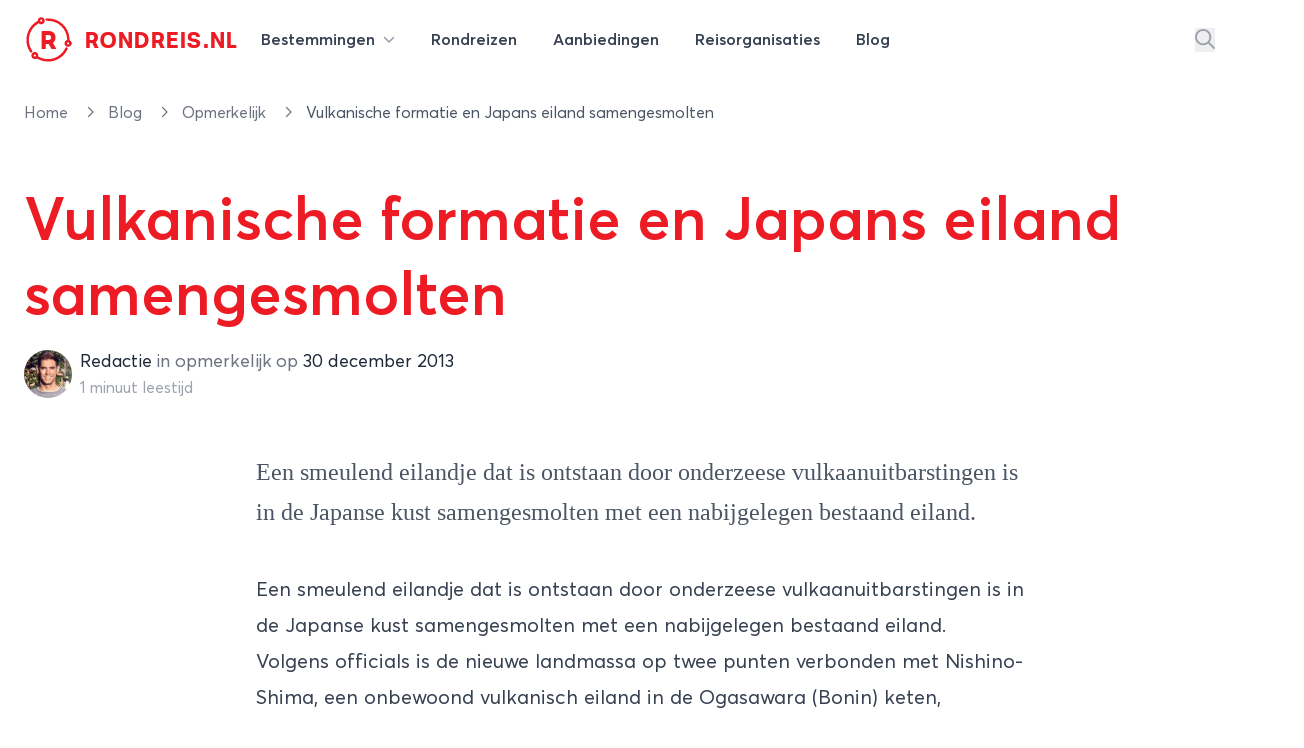

--- FILE ---
content_type: text/html; charset=utf-8
request_url: https://rondreis.nl/blog/opmerkelijk/vulkanische-formatie-en-japans-eiland-samengesmolten
body_size: 28617
content:
<!DOCTYPE html>
<html lang="nl">

<head>

    <meta charset="UTF-8"/>
    <meta name="viewport" content="width=device-width, initial-scale=1.0"/>

    <link rel="canonical" href="https://rondreis.nl/blog/opmerkelijk/vulkanische-formatie-en-japans-eiland-samengesmolten"/>
        <meta name="description" content="Een smeulend eilandje dat is ontstaan door onderzeese vulkaanuitbarstingen is in de Japanse kust samengesmolten met een nabijgelegen bestaand eiland."/>
        <meta property="fb:app_id" content="127096094110217"/>
        <meta property="og:url" content="http://rondreis.nl/blog/opmerkelijk/vulkanische-formatie-en-japans-eiland-samengesmolten"/>
        <meta property="og:type" content="article"/>
        <meta property="og:image:url" content="https://static.rondreis.nl/rondreis-storage-production/assets-img-placeholder-png/w1800xh1200/eyJidWNrZXQiOiJyb25kcmVpcy1zdG9yYWdlLXByb2R1Y3Rpb24iLCJrZXkiOiJhc3NldHNcL2ltZ1wvcGxhY2Vob2xkZXIucG5nIiwiZWRpdHMiOnsicmVzaXplIjp7IndpZHRoIjoxODAwLCJoZWlnaHQiOjEyMDB9fX0="/>
        <meta property="og:image:secure_url" content="https://static.rondreis.nl/rondreis-storage-production/assets-img-placeholder-png/w1800xh1200/eyJidWNrZXQiOiJyb25kcmVpcy1zdG9yYWdlLXByb2R1Y3Rpb24iLCJrZXkiOiJhc3NldHNcL2ltZ1wvcGxhY2Vob2xkZXIucG5nIiwiZWRpdHMiOnsicmVzaXplIjp7IndpZHRoIjoxODAwLCJoZWlnaHQiOjEyMDB9fX0="/>
        <meta property="og:image:width" content="1800"/>
        <meta property="og:image:height" content="1200"/>
        <meta property="og:title" content="Vulkanische formatie en Japans eiland samengesmolten"/>
        <meta property="og:description" content="Een smeulend eilandje dat is ontstaan door onderzeese vulkaanuitbarstingen is in de Japanse kust samengesmolten met een nabijgelegen bestaand eiland."/>

        <script type="application/ld+json">{"@context":"https://schema.org","@type":"Product","name":"Rondreis Japan","image":"https://static.rondreis.nl/rondreis-storage-production/media-16376-conversions-dreamstime-m-40774087-xxl-webp/w1800xh1200/[base64]","aggregateRating":{"@type":"AggregateRating","bestRating":10,"worstRating":1,"ratingValue":8.4,"reviewCount":12}}</script>

    <title>Vulkanische formatie en Japans eiland samengesmolten</title>

    <link rel="icon" type="image/png" href="/site/img/favicon-rondreis.png" sizes="16x16">

    <!-- Livewire Styles --><style >[wire\:loading][wire\:loading], [wire\:loading\.delay][wire\:loading\.delay], [wire\:loading\.inline-block][wire\:loading\.inline-block], [wire\:loading\.inline][wire\:loading\.inline], [wire\:loading\.block][wire\:loading\.block], [wire\:loading\.flex][wire\:loading\.flex], [wire\:loading\.table][wire\:loading\.table], [wire\:loading\.grid][wire\:loading\.grid], [wire\:loading\.inline-flex][wire\:loading\.inline-flex] {display: none;}[wire\:loading\.delay\.none][wire\:loading\.delay\.none], [wire\:loading\.delay\.shortest][wire\:loading\.delay\.shortest], [wire\:loading\.delay\.shorter][wire\:loading\.delay\.shorter], [wire\:loading\.delay\.short][wire\:loading\.delay\.short], [wire\:loading\.delay\.default][wire\:loading\.delay\.default], [wire\:loading\.delay\.long][wire\:loading\.delay\.long], [wire\:loading\.delay\.longer][wire\:loading\.delay\.longer], [wire\:loading\.delay\.longest][wire\:loading\.delay\.longest] {display: none;}[wire\:offline][wire\:offline] {display: none;}[wire\:dirty]:not(textarea):not(input):not(select) {display: none;}:root {--livewire-progress-bar-color: #2299dd;}[x-cloak] {display: none !important;}[wire\:cloak] {display: none !important;}dialog#livewire-error::backdrop {background-color: rgba(0, 0, 0, .6);}</style>
    <link rel="preload" as="style" href="https://rondreis.nl/build/assets/app-B832i1YO.css" /><link rel="preload" as="style" href="https://rondreis.nl/build/assets/theme-DWLNbfaA.css" /><link rel="preload" as="style" href="https://rondreis.nl/build/assets/app-BRKXMWAJ.css" /><link rel="modulepreload" as="script" href="https://rondreis.nl/build/assets/app-BFV7lvCy.js" /><link rel="modulepreload" as="script" href="https://rondreis.nl/build/assets/theme.min-THtqprtg.js" /><link rel="modulepreload" as="script" href="https://rondreis.nl/build/assets/algoliasearch.umd-BmYxLYQe.js" /><link rel="modulepreload" as="script" href="https://rondreis.nl/build/assets/_commonjsHelpers-CE1G-McA.js" /><link rel="stylesheet" href="https://rondreis.nl/build/assets/app-B832i1YO.css" data-navigate-track="reload" /><link rel="stylesheet" href="https://rondreis.nl/build/assets/theme-DWLNbfaA.css" data-navigate-track="reload" /><link rel="stylesheet" href="https://rondreis.nl/build/assets/app-BRKXMWAJ.css" data-navigate-track="reload" /><script type="module" src="https://rondreis.nl/build/assets/app-BFV7lvCy.js" data-navigate-track="reload"></script>
    
    

    
    <script>
        window.rondreisVars = {
            'search': {
                'id': 'V1979M2JP3',
                'key': 'd704e5c1c2882d25e740231118157429',
                'index': 'rondreis_searchable_production',
            },
            'initialLoad': true,
            'zoekenboekPage': 'rondreizen'
        }
    </script>

    

    <script>
        window.dataLayer = window.dataLayer || [];
                window.dataLayer.push({"pageType":"BlogItem"});
            </script>
    <script>
        (function(w,d,s,l,i){w[l]=w[l]||[];w[l].push({'gtm.start': new Date().getTime(),event:'gtm.js'});
        var f=d.getElementsByTagName(s)[0], j=d.createElement(s),dl=l!='dataLayer'?'&l='+l:'';
        j.async=true;j.src= 'https://www.googletagmanager.com/gtm.js?id='+i+dl;f.parentNode.insertBefore(j,f);
        })(window,document,'script','dataLayer','GTM-58FG4K7');
    </script>
<script>
        function gtmPush() {
                    }
        addEventListener("load", gtmPush);
    </script>
    <noscript>
        <iframe
            src="https://www.googletagmanager.com/ns.html?id=GTM-58FG4K7"
            height="0"
            width="0"
            style="display:none;visibility:hidden"
        ></iframe>
    </noscript>
</head>


<body class="bg-white theme-rondreis">

    <div
    x-data="{
            open: false,
            mobileNavOpen: false,
            showSearch: false,
            showSearchInput() {
                this.showSearch = true
                setTimeout(() => {
                    document.querySelector('#top-search-input .aa-Input').focus()
                }, 500)
            }
        }"
    class="z-20 2xl:container w-full bg-white"
>
    <nav id="mainnav" class="max-w-7xl mx-auto py-2 lg:py-4">

        <div class="relative z-20 items-center mx-3 lg:mx-6">

            <div x-show="!showSearch"
                 class="mx-auto flex justify-between items-center"
                 x-transition:enter="transition ease-in-out duration-300"
                 x-transition:enter-start="opacity-0"
                 x-transition:enter-end="opacity-100"
            >

                <div class="flex-shrink-0 mr-3">
                    <a href="https://rondreis.nl"
   class="group flex items-center"
   title="Rondreis.nl"
>
    <span class="block focus:outline-none h-[28px] w-[28px] sm:h-[34px] sm:w-[34px] md:h-[38px] md:w-[38px] xl:h-[48px] xl:w-[48px]">
        <svg
                xmlns="http://www.w3.org/2000/svg" xmlns:xlink="http://www.w3.org/1999/xlink"
                width="100%"
                height="100%"
                viewBox="0, 0, 400,400"
                                class="!visible text-brand "
        >
            <g fill="current">
                <text x="52%" y="69%" text-anchor="middle"
                      class="font-velodroma text-[220px]">R</text>
                <path class="group-hover:animate-spin-slow origin-center"
                      fill="current"
                      d="M138.3 10.4a28.5 28.5 0 00-23.9 25.4l-.5 5.4-7 4.2c-86 50.2-113.2 167.4-58.7 252 5.6 8.6 11.8 10.9 17.6 6.3 5.5-4.3 5.1-9.3-1.3-19.6a159.7 159.7 0 0151.6-220l6.2-3.8 2.2 1.9a30.7 30.7 0 0039.8-2c20.3-20 2.4-54.4-26-49.8m46.3 11.2a10 10 0 00-1.5 15.6l3 3 17.8.6a158.5 158.5 0 01155.3 149l.7 9.3-5 2.3c-28.1 13.2-18.9 55.5 12.2 55.6a29 29 0 0017.8-52.7l-4.2-3.2-1.1-13.7C371.8 91.2 295.2 19.8 199.9 20c-10.3 0-13.3.3-15.3 1.6m-35 11.1c2.7 2.6 3.2 8.3 1 11-5.3 6.3-15.7 3-15.6-5 0-8 8.9-11.6 14.7-6m221.9 188.4c8 4.2 4.4 15.9-5 15.9-1.3 0-3.4-1.1-5-2.6-7-7 1-17.9 10-13.3m-23.2 41.8a24.7 24.7 0 00-5 7c-39.6 79.4-136.1 112.3-213.9 72.8l-9.8-5v-8a29 29 0 00-51.4-19.6c-20.6 23 6.2 59.5 34.1 46.5l4.3-2 12.6 6.3A180.3 180.3 0 00314 339.5c24.7-20 53-60.2 49.8-70.8-2.1-7-10.1-10-15.4-5.8M94.6 322.1c8 4.2 4.4 15.9-5 15.9-1.3 0-3.4-1.1-5-2.6-7-7 1-17.9 10-13.3"/>
            </g>
        </svg>
    </span>

    <div class="font-velodroma text-brand ml-2 md:ml-3 text-[1.1rem] sm:text-[1.4rem] xl:text-[1.4rem] uppercase tracking-tight">
        Rondreis.nl
    </div>

</a>
                </div>

                <div class="lg:hidden">
                    <button type="button"
                            class="text-gray-300 rounded-md p-2 inline-flex items-center justify-center focus:outline-none focus:ring-2 focus:ring-inset focus:ring-indigo-500"
                            @click="mobileNavOpen = true"
                    >
                        <span class="sr-only">Open menu</span>
                        <svg class="svg h-6 w-6" xmlns="http://www.w3.org/2000/svg" viewBox="0 0 448 512"><!--! Font Awesome Pro 6.6.0 by @fontawesome - https://fontawesome.com License - https://fontawesome.com/license (Commercial License) Copyright 2024 Fonticons, Inc. --><path d="M0 88C0 74.7 10.7 64 24 64l400 0c13.3 0 24 10.7 24 24s-10.7 24-24 24L24 112C10.7 112 0 101.3 0 88zM0 248c0-13.3 10.7-24 24-24l400 0c13.3 0 24 10.7 24 24s-10.7 24-24 24L24 272c-13.3 0-24-10.7-24-24zM448 408c0 13.3-10.7 24-24 24L24 432c-13.3 0-24-10.7-24-24s10.7-24 24-24l400 0c13.3 0 24 10.7 24 24z"/></svg>                    </button>
                </div>

                <div class="hidden lg:grow lg:flex lg:items-center lg:justify-between lg:ml-0">

                    <nav class="">
    <div class="flex justify-center space-x-1 lg:space-x-3">

        <div class="relative">
            <a
    
    href="https://rondreis.nl/bestemmingen"
    class="group px-3 py-2 rounded-md inline-flex items-center text-base font-semibold text-gray-700 hover:text-brand focus:outline-none focus:ring-2 focus:ring-offset-2 focus:ring-gray-100" @click.prevent="open = true""
>
        <span class="hidden sm:inline-block">Bestemmingen
                <svg class="svg h-3 w-3 ml-1 text-gray-400" xmlns="http://www.w3.org/2000/svg" viewBox="0 0 512 512"><!--! Font Awesome Pro 6.6.0 by @fontawesome - https://fontawesome.com License - https://fontawesome.com/license (Commercial License) Copyright 2024 Fonticons, Inc. --><path d="M233.4 406.6c12.5 12.5 32.8 12.5 45.3 0l192-192c12.5-12.5 12.5-32.8 0-45.3s-32.8-12.5-45.3 0L256 338.7 86.6 169.4c-12.5-12.5-32.8-12.5-45.3 0s-12.5 32.8 0 45.3l192 192z"/></svg></span>
</a>
        </div>

        <a
    
    href="https://rondreis.nl/rondreizen"
    class="group px-3 py-2 rounded-md inline-flex items-center text-base font-semibold text-gray-700 hover:text-brand focus:outline-none focus:ring-2 focus:ring-offset-2 focus:ring-gray-100""
>
        <span class="hidden sm:inline-block"><span class="hidden lg:inline-block">Rondreizen</span>
            <span class="lg:hidden">Reizen</span></span>
</a>

        <a
    
    href="https://rondreis.nl/aanbiedingen"
    class="group px-3 py-2 rounded-md inline-flex items-center text-base font-semibold text-gray-700 hover:text-brand focus:outline-none focus:ring-2 focus:ring-offset-2 focus:ring-gray-100""
>
        <span class="hidden sm:inline-block"><span>Aanbiedingen</span></span>
</a>

        <a
    
    href="https://rondreis.nl/reisorganisaties"
    class="group px-3 py-2 rounded-md inline-flex items-center text-base font-semibold text-gray-700 hover:text-brand focus:outline-none focus:ring-2 focus:ring-offset-2 focus:ring-gray-100""
>
        <span class="hidden sm:inline-block"><span class="hidden lg:inline-block">Reisorganisaties</span>
            <span class="lg:hidden">Organisaties</span></span>
</a>

        <a
    
    href="https://rondreis.nl/blog"
    class="group px-3 py-2 rounded-md inline-flex items-center text-base font-semibold text-gray-700 hover:text-brand focus:outline-none focus:ring-2 focus:ring-offset-2 focus:ring-gray-100""
>
        <span class="hidden sm:inline-block">Blog</span>
</a>
    </div>
</nav>

                    <div class="flex items-center space-x-5">
                                                    <button
                                @click="showSearchInput"
                                class="text-gray-400 hover:text-brand"
                                aria-label="Zoeken"
                            >
                                <svg class="svg text-inherit h-5 w-5" xmlns="http://www.w3.org/2000/svg" viewBox="0 0 512 512"><!--! Font Awesome Pro 6.6.0 by @fontawesome - https://fontawesome.com License - https://fontawesome.com/license (Commercial License) Copyright 2024 Fonticons, Inc. --><path d="M368 208A160 160 0 1 0 48 208a160 160 0 1 0 320 0zM337.1 371.1C301.7 399.2 256.8 416 208 416C93.1 416 0 322.9 0 208S93.1 0 208 0S416 93.1 416 208c0 48.8-16.8 93.7-44.9 129.1L505 471c9.4 9.4 9.4 24.6 0 33.9s-24.6 9.4-33.9 0L337.1 371.1z"/></svg>                            </button>
                        
                        <div
                            :class="'border-l border-gray-200'"
                            class="ml-10 flex items-center space-x-3 pl-5"
                        >
                                                                                                </div>
                    </div>
                </div>
            </div>
                        <div class="mx-auto flex justify-between items-center" x-show="showSearch" x-transition:enter="transition ease-in-out duration-300" x-transition:enter-start="opacity-0 transform scale-x-0 translate-x-1/2" x-transition:enter-end="opacity-100 transform scale-x-100 translate-x-0" x-cloak=""
        x-cloak
>
    <div class="w-full mx-auto max-w-2xl transform rounded-sm ring-black ring-opacity-5 transition-all">

            <div id="top-search-input"
                   x-ref="searchinput"
                   class="h-12 w-full border-0 bg-gray-100 "
                   placeholder="waar ben je naar op zoek?"
                   x-on:keydown.escape="showSearch = false"
            ></div>

    </div>
    <button
            @click="showSearch = false"
            class="text-gray-400 hover:text-brand"
            aria-label="Stoppen met zoeken"
    >
        <svg class="svg h-5 w-5" xmlns="http://www.w3.org/2000/svg" viewBox="0 0 384 512"><!--! Font Awesome Pro 6.6.0 by @fontawesome - https://fontawesome.com License - https://fontawesome.com/license (Commercial License) Copyright 2024 Fonticons, Inc. --><path d="M345 137c9.4-9.4 9.4-24.6 0-33.9s-24.6-9.4-33.9 0l-119 119L73 103c-9.4-9.4-24.6-9.4-33.9 0s-9.4 24.6 0 33.9l119 119L39 375c-9.4 9.4-9.4 24.6 0 33.9s24.6 9.4 33.9 0l119-119L311 409c9.4 9.4 24.6 9.4 33.9 0s9.4-24.6 0-33.9l-119-119L345 137z"/></svg>    </button>
</div>
                    </div>

        <div x-show="open"
     x-cloak
     class="z-50 hidden md:block absolute mt-4 inset-x-0 transform shadow-lg"
     @click.away="open = false"
     x-transition:enter="transition ease-out duration-200"
     x-transition:enter-start="opacity-0 translate-y-1"
     x-transition:enter-end="opacity-100 translate-y-0"
     x-transition:leave="transition ease-in duration-150"
     x-transition:leave-start="opacity-100 translate-y-0"
     x-transition:leave-end="opacity-0 -translate-y-1">

    <div class="bg-white bg-opacity-100 z-50">
        <div class="max-w-7xl mx-auto grid gap-y-6 px-4 py-6 sm:grid-cols-2 sm:gap-8 sm:px-6 sm:py-8 lg:grid-cols-6 lg:px-8 lg:py-12">

            <div>

        <h3 class="mb-5 font-medium text-brand text-lg hover:underline">
            <a href="/rondreis-europa"
               title="Rondreis Europa">Europa</a>
        </h3>

        <ul>
                            <li>
                    <a href="/rondreis-italie"
                       class="text-gray-800 mb-2 inline-block hover:underline"
                       title="Rondreis Italië"
                    >
                        Italië
                    </a>
                </li>
                            <li>
                    <a href="/rondreis-turkije"
                       class="text-gray-800 mb-2 inline-block hover:underline"
                       title="Rondreis Turkije"
                    >
                        Turkije
                    </a>
                </li>
                            <li>
                    <a href="/rondreis-spanje"
                       class="text-gray-800 mb-2 inline-block hover:underline"
                       title="Rondreis Spanje"
                    >
                        Spanje
                    </a>
                </li>
                            <li>
                    <a href="/rondreis-ijsland"
                       class="text-gray-800 mb-2 inline-block hover:underline"
                       title="Rondreis IJsland"
                    >
                        IJsland
                    </a>
                </li>
                            <li>
                    <a href="/rondreis-griekenland"
                       class="text-gray-800 mb-2 inline-block hover:underline"
                       title="Rondreis Griekenland"
                    >
                        Griekenland
                    </a>
                </li>
                            <li>
                    <a href="/rondreis-zweden"
                       class="text-gray-800 mb-2 inline-block hover:underline"
                       title="Rondreis Zweden"
                    >
                        Zweden
                    </a>
                </li>
                            <li>
                    <a href="/rondreis-finland"
                       class="text-gray-800 mb-2 inline-block hover:underline"
                       title="Rondreis Finland"
                    >
                        Finland
                    </a>
                </li>
                            <li>
                    <a href="/rondreis-frankrijk"
                       class="text-gray-800 mb-2 inline-block hover:underline"
                       title="Rondreis Frankrijk"
                    >
                        Frankrijk
                    </a>
                </li>
            
            <li>
                <a href="/rondreis-europa"
                   class="text-gray-400 mb-2 inline-block hover:underline font-light text-sm"
                   title="Meer bestemmingen in Europa"
                >
                    
                </a>
            </li>
        </ul>

    </div>

            <div>

        <h3 class="mb-5 font-medium text-brand text-lg hover:underline">
            <a href="/rondreis-azie"
               title="Rondreis Azië">Azië</a>
        </h3>

        <ul>
                            <li>
                    <a href="/rondreis-thailand"
                       class="text-gray-800 mb-2 inline-block hover:underline"
                       title="Rondreis Thailand"
                    >
                        Thailand
                    </a>
                </li>
                            <li>
                    <a href="/rondreis-indonesie"
                       class="text-gray-800 mb-2 inline-block hover:underline"
                       title="Rondreis Indonesië"
                    >
                        Indonesië
                    </a>
                </li>
                            <li>
                    <a href="/rondreis-china"
                       class="text-gray-800 mb-2 inline-block hover:underline"
                       title="Rondreis China"
                    >
                        China
                    </a>
                </li>
                            <li>
                    <a href="/rondreis-vietnam"
                       class="text-gray-800 mb-2 inline-block hover:underline"
                       title="Rondreis Vietnam"
                    >
                        Vietnam
                    </a>
                </li>
                            <li>
                    <a href="/rondreis-india"
                       class="text-gray-800 mb-2 inline-block hover:underline"
                       title="Rondreis India"
                    >
                        India
                    </a>
                </li>
                            <li>
                    <a href="/rondreis-maleisie"
                       class="text-gray-800 mb-2 inline-block hover:underline"
                       title="Rondreis Maleisië"
                    >
                        Maleisië
                    </a>
                </li>
                            <li>
                    <a href="/rondreis-cambodja"
                       class="text-gray-800 mb-2 inline-block hover:underline"
                       title="Rondreis Cambodja"
                    >
                        Cambodja
                    </a>
                </li>
                            <li>
                    <a href="/rondreis-japan"
                       class="text-gray-800 mb-2 inline-block hover:underline"
                       title="Rondreis Japan"
                    >
                        Japan
                    </a>
                </li>
            
            <li>
                <a href="/rondreis-azie"
                   class="text-gray-400 mb-2 inline-block hover:underline font-light text-sm"
                   title="Meer bestemmingen in Azië"
                >
                    
                </a>
            </li>
        </ul>

    </div>

            <div>

        <h3 class="mb-5 font-medium text-brand text-lg hover:underline">
            <a href="/rondreis-afrika"
               title="Rondreis Afrika">Afrika</a>
        </h3>

        <ul>
                            <li>
                    <a href="/rondreis-zuid-afrika"
                       class="text-gray-800 mb-2 inline-block hover:underline"
                       title="Rondreis Zuid-Afrika"
                    >
                        Zuid-Afrika
                    </a>
                </li>
                            <li>
                    <a href="/rondreis-marokko"
                       class="text-gray-800 mb-2 inline-block hover:underline"
                       title="Rondreis Marokko"
                    >
                        Marokko
                    </a>
                </li>
                            <li>
                    <a href="/rondreis-namibie"
                       class="text-gray-800 mb-2 inline-block hover:underline"
                       title="Rondreis Namibië"
                    >
                        Namibië
                    </a>
                </li>
                            <li>
                    <a href="/rondreis-tanzania"
                       class="text-gray-800 mb-2 inline-block hover:underline"
                       title="Rondreis Tanzania"
                    >
                        Tanzania
                    </a>
                </li>
                            <li>
                    <a href="/rondreis-kenia"
                       class="text-gray-800 mb-2 inline-block hover:underline"
                       title="Rondreis Kenia"
                    >
                        Kenia
                    </a>
                </li>
                            <li>
                    <a href="/rondreis-botswana"
                       class="text-gray-800 mb-2 inline-block hover:underline"
                       title="Rondreis Botswana"
                    >
                        Botswana
                    </a>
                </li>
                            <li>
                    <a href="/rondreis-egypte"
                       class="text-gray-800 mb-2 inline-block hover:underline"
                       title="Rondreis Egypte"
                    >
                        Egypte
                    </a>
                </li>
                            <li>
                    <a href="/rondreis-ethiopie"
                       class="text-gray-800 mb-2 inline-block hover:underline"
                       title="Rondreis Ethiopië"
                    >
                        Ethiopië
                    </a>
                </li>
            
            <li>
                <a href="/rondreis-afrika"
                   class="text-gray-400 mb-2 inline-block hover:underline font-light text-sm"
                   title="Meer bestemmingen in Afrika"
                >
                    
                </a>
            </li>
        </ul>

    </div>

            <div class="">

                <div>

        <h3 class="mb-5 font-medium text-brand text-lg hover:underline">
            <a href="/rondreis-midden-amerika"
               title="Rondreis Midden-Amerika">Midden-Amerika</a>
        </h3>

        <ul>
                            <li>
                    <a href="/rondreis-costa-rica"
                       class="text-gray-800 mb-2 inline-block hover:underline"
                       title="Rondreis Costa Rica"
                    >
                        Costa Rica
                    </a>
                </li>
                            <li>
                    <a href="/rondreis-guatemala"
                       class="text-gray-800 mb-2 inline-block hover:underline"
                       title="Rondreis Guatemala"
                    >
                        Guatemala
                    </a>
                </li>
            
            <li>
                <a href="/rondreis-midden-amerika"
                   class="text-gray-400 mb-2 inline-block hover:underline font-light text-sm"
                   title="Meer bestemmingen in Midden-Amerika"
                >
                    
                </a>
            </li>
        </ul>

    </div>

                <div class="mt-4">
                    <div>

        <h3 class="mb-5 font-medium text-brand text-lg hover:underline">
            <a href="/rondreis-midden-oosten"
               title="Rondreis Midden-Oosten">Midden-Oosten</a>
        </h3>

        <ul>
                            <li>
                    <a href="/rondreis-israel"
                       class="text-gray-800 mb-2 inline-block hover:underline"
                       title="Rondreis Israël"
                    >
                        Israël
                    </a>
                </li>
                            <li>
                    <a href="/rondreis-jordanie"
                       class="text-gray-800 mb-2 inline-block hover:underline"
                       title="Rondreis Jordanie"
                    >
                        Jordanie
                    </a>
                </li>
                            <li>
                    <a href="/rondreis-egypte"
                       class="text-gray-800 mb-2 inline-block hover:underline"
                       title="Rondreis Egypte"
                    >
                        Egypte
                    </a>
                </li>
            
            <li>
                <a href="/rondreis-midden-oosten"
                   class="text-gray-400 mb-2 inline-block hover:underline font-light text-sm"
                   title="Meer bestemmingen in Midden-Oosten"
                >
                    
                </a>
            </li>
        </ul>

    </div>
                </div>

            </div>

            <div class="">
                <div>

        <h3 class="mb-5 font-medium text-brand text-lg hover:underline">
            <a href="/rondreis-noord-amerika"
               title="Rondreis Noord-Amerika">Noord-Amerika</a>
        </h3>

        <ul>
                            <li>
                    <a href="/rondreis-verenigde-staten"
                       class="text-gray-800 mb-2 inline-block hover:underline"
                       title="Rondreis Verenigde staten"
                    >
                        Verenigde staten
                    </a>
                </li>
                            <li>
                    <a href="/rondreis-canada"
                       class="text-gray-800 mb-2 inline-block hover:underline"
                       title="Rondreis Canada"
                    >
                        Canada
                    </a>
                </li>
                            <li>
                    <a href="/rondreis-mexico"
                       class="text-gray-800 mb-2 inline-block hover:underline"
                       title="Rondreis Mexico"
                    >
                        Mexico
                    </a>
                </li>
            
            <li>
                <a href="/rondreis-noord-amerika"
                   class="text-gray-400 mb-2 inline-block hover:underline font-light text-sm"
                   title="Meer bestemmingen in Noord-Amerika"
                >
                    
                </a>
            </li>
        </ul>

    </div>

                <div class="mt-4">
                    <div>

        <h3 class="mb-5 font-medium text-brand text-lg hover:underline">
            <a href="/rondreis-oceanie"
               title="Rondreis Oceanië">Oceanië</a>
        </h3>

        <ul>
                            <li>
                    <a href="/rondreis-nieuw-zeeland"
                       class="text-gray-800 mb-2 inline-block hover:underline"
                       title="Rondreis Nieuw-Zeeland"
                    >
                        Nieuw-Zeeland
                    </a>
                </li>
                            <li>
                    <a href="/rondreis-australie"
                       class="text-gray-800 mb-2 inline-block hover:underline"
                       title="Rondreis Australië"
                    >
                        Australië
                    </a>
                </li>
            
            <li>
                <a href="/rondreis-oceanie"
                   class="text-gray-400 mb-2 inline-block hover:underline font-light text-sm"
                   title="Meer bestemmingen in Oceanië"
                >
                    
                </a>
            </li>
        </ul>

    </div>
                </div>

            </div>

            <div class="">
                <div>

        <h3 class="mb-5 font-medium text-brand text-lg hover:underline">
            <a href="/rondreis-zuid-amerika"
               title="Rondreis Zuid-Amerika">Zuid-Amerika</a>
        </h3>

        <ul>
                            <li>
                    <a href="/rondreis-peru"
                       class="text-gray-800 mb-2 inline-block hover:underline"
                       title="Rondreis Peru"
                    >
                        Peru
                    </a>
                </li>
                            <li>
                    <a href="/rondreis-argentinie"
                       class="text-gray-800 mb-2 inline-block hover:underline"
                       title="Rondreis Argentinië"
                    >
                        Argentinië
                    </a>
                </li>
                            <li>
                    <a href="/rondreis-brazilie"
                       class="text-gray-800 mb-2 inline-block hover:underline"
                       title="Rondreis Brazilië"
                    >
                        Brazilië
                    </a>
                </li>
                            <li>
                    <a href="/rondreis-ecuador"
                       class="text-gray-800 mb-2 inline-block hover:underline"
                       title="Rondreis Ecuador"
                    >
                        Ecuador
                    </a>
                </li>
                            <li>
                    <a href="/rondreis-suriname"
                       class="text-gray-800 mb-2 inline-block hover:underline"
                       title="Rondreis Suriname"
                    >
                        Suriname
                    </a>
                </li>
                            <li>
                    <a href="/rondreis-chili"
                       class="text-gray-800 mb-2 inline-block hover:underline"
                       title="Rondreis Chili"
                    >
                        Chili
                    </a>
                </li>
                            <li>
                    <a href="/rondreis-bolivia"
                       class="text-gray-800 mb-2 inline-block hover:underline"
                       title="Rondreis Bolivia"
                    >
                        Bolivia
                    </a>
                </li>
                            <li>
                    <a href="/rondreis-colombia"
                       class="text-gray-800 mb-2 inline-block hover:underline"
                       title="Rondreis Colombia"
                    >
                        Colombia
                    </a>
                </li>
            
            <li>
                <a href="/rondreis-zuid-amerika"
                   class="text-gray-400 mb-2 inline-block hover:underline font-light text-sm"
                   title="Meer bestemmingen in Zuid-Amerika"
                >
                    
                </a>
            </li>
        </ul>

    </div>
            </div>

        </div>
    </div>
    <div class="bg-gray-50">

        <div class="max-w-7xl mx-auto space-y-6 px-4 py-5 sm:flex sm:space-y-0 sm:space-x-10 sm:px-6 lg:px-8">
            <div class="flow-root">
                <a href="https://rondreis.nl/bestemmingen"
                   class="-m-3 p-3 flex items-center rounded-md text-base font-medium text-gray-900 hover:bg-gray-100">
                    <svg class="svg text-gray-500 h-5 w-5" xmlns="http://www.w3.org/2000/svg" viewBox="0 0 448 512"><!--! Font Awesome Pro 6.6.0 by @fontawesome - https://fontawesome.com License - https://fontawesome.com/license (Commercial License) Copyright 2024 Fonticons, Inc. --><path d="M15 367c-9.4 9.4-9.4 24.6 0 33.9s24.6 9.4 33.9 0l18.5-18.5c34.3 27.7 74.9 43.8 116.5 48.3l0 33.3-96 0c-13.3 0-24 10.7-24 24s10.7 24 24 24l240 0c13.3 0 24-10.7 24-24s-10.7-24-24-24l-96 0 0-33.3c49.1-5.3 96.8-26.7 134.4-64.3c81.7-81.7 87.1-211 16.1-298.9L401 49c9.4-9.4 9.4-24.6 0-33.9s-24.6-9.4-33.9 0L332.5 49.6c-9.4 9.4-9.4 24.6 0 33.9c68.7 68.7 68.7 180.2 0 248.9s-180.2 68.7-248.9 0c-9.4-9.4-24.6-9.4-33.9 0L15 367zm97-159a96 96 0 1 1 192 0 96 96 0 1 1 -192 0zm240 0A144 144 0 1 0 64 208a144 144 0 1 0 288 0z"/></svg>                    <span class="ml-3">Alle rondreis bestemmingen</span>
                </a>
            </div>

            <div class="flow-root">
                <a href="https://rondreis.nl/rondreis-europa"
                   class="-m-3 p-3 flex items-center rounded-md text-base font-medium text-gray-900 hover:bg-gray-100">
                    <svg class="svg text-gray-500 h-5 w-5" xmlns="http://www.w3.org/2000/svg" viewBox="0 0 448 512"><!--! Font Awesome Pro 6.6.0 by @fontawesome - https://fontawesome.com License - https://fontawesome.com/license (Commercial License) Copyright 2024 Fonticons, Inc. --><path d="M48 24C48 10.7 37.3 0 24 0S0 10.7 0 24L0 64 0 350.5 0 400l0 88c0 13.3 10.7 24 24 24s24-10.7 24-24l0-100 80.3-20.1c41.1-10.3 84.6-5.5 122.5 13.4c44.2 22.1 95.5 24.8 141.7 7.4l34.7-13c12.5-4.7 20.8-16.6 20.8-30l0-279.7c0-23-24.2-38-44.8-27.7l-9.6 4.8c-46.3 23.2-100.8 23.2-147.1 0c-35.1-17.6-75.4-22-113.5-12.5L48 52l0-28zm0 77.5l96.6-24.2c27-6.7 55.5-3.6 80.4 8.8c54.9 27.4 118.7 29.7 175 6.8l0 241.8-24.4 9.1c-33.7 12.6-71.2 10.7-103.4-5.4c-48.2-24.1-103.3-30.1-155.6-17.1L48 338.5l0-237z"/></svg>                    <span class="ml-3">Alle bestemmingen in europa</span>
                </a>
            </div>

            <div class="flow-root">
                <a href="https://rondreis.nl/rondreis-azie"
                   class="-m-3 p-3 flex items-center rounded-md text-base font-medium text-gray-900 hover:bg-gray-100">
                    <svg class="svg text-gray-500 h-5 w-5" xmlns="http://www.w3.org/2000/svg" viewBox="0 0 448 512"><!--! Font Awesome Pro 6.6.0 by @fontawesome - https://fontawesome.com License - https://fontawesome.com/license (Commercial License) Copyright 2024 Fonticons, Inc. --><path d="M48 24C48 10.7 37.3 0 24 0S0 10.7 0 24L0 64 0 350.5 0 400l0 88c0 13.3 10.7 24 24 24s24-10.7 24-24l0-100 80.3-20.1c41.1-10.3 84.6-5.5 122.5 13.4c44.2 22.1 95.5 24.8 141.7 7.4l34.7-13c12.5-4.7 20.8-16.6 20.8-30l0-279.7c0-23-24.2-38-44.8-27.7l-9.6 4.8c-46.3 23.2-100.8 23.2-147.1 0c-35.1-17.6-75.4-22-113.5-12.5L48 52l0-28zm0 77.5l96.6-24.2c27-6.7 55.5-3.6 80.4 8.8c54.9 27.4 118.7 29.7 175 6.8l0 241.8-24.4 9.1c-33.7 12.6-71.2 10.7-103.4-5.4c-48.2-24.1-103.3-30.1-155.6-17.1L48 338.5l0-237z"/></svg>                    <span class="ml-3">Alle bestemmingen in Azie</span>
                </a>
            </div>
        </div>
    </div>
</div>

    </nav>

    <div x-cloak x-show="mobileNavOpen" @click.away="mobileNavOpen = false"
    class="absolute z-30 top-0 inset-x-0 p-2 transition transform origin-top-right lg:hidden"
    x-transition:enter="duration-200 ease-out" x-transition:enter-start="opacity-0 scale-95"
    x-transition:enter-end="opacity-100 scale-100" x-transition:leave="duration-100 ease-in"
    x-transition:leave-start="opacity-100 scale-100" x-transition:leave-end="opacity-0 scale-95">
    <div
        class="rounded-lg shadow-lg ring-1 ring-black ring-opacity-5 bg-white">
        <div class="pt-5 pb-6 px-5 sm:pb-8">

            
            <div class="flex items-center justify-between">
                <div class="flex-shrink-0 mr-3">
                    <a href="https://rondreis.nl"
   class="group flex items-center"
   title="Rondreis.nl"
>
    <span class="block focus:outline-none h-[28px] w-[28px] sm:h-[34px] sm:w-[34px] md:h-[38px] md:w-[38px] xl:h-[48px] xl:w-[48px]">
        <svg
                xmlns="http://www.w3.org/2000/svg" xmlns:xlink="http://www.w3.org/1999/xlink"
                width="100%"
                height="100%"
                viewBox="0, 0, 400,400"
                                class="!visible text-brand "
        >
            <g fill="current">
                <text x="52%" y="69%" text-anchor="middle"
                      class="font-velodroma text-[220px]">R</text>
                <path class="group-hover:animate-spin-slow origin-center"
                      fill="current"
                      d="M138.3 10.4a28.5 28.5 0 00-23.9 25.4l-.5 5.4-7 4.2c-86 50.2-113.2 167.4-58.7 252 5.6 8.6 11.8 10.9 17.6 6.3 5.5-4.3 5.1-9.3-1.3-19.6a159.7 159.7 0 0151.6-220l6.2-3.8 2.2 1.9a30.7 30.7 0 0039.8-2c20.3-20 2.4-54.4-26-49.8m46.3 11.2a10 10 0 00-1.5 15.6l3 3 17.8.6a158.5 158.5 0 01155.3 149l.7 9.3-5 2.3c-28.1 13.2-18.9 55.5 12.2 55.6a29 29 0 0017.8-52.7l-4.2-3.2-1.1-13.7C371.8 91.2 295.2 19.8 199.9 20c-10.3 0-13.3.3-15.3 1.6m-35 11.1c2.7 2.6 3.2 8.3 1 11-5.3 6.3-15.7 3-15.6-5 0-8 8.9-11.6 14.7-6m221.9 188.4c8 4.2 4.4 15.9-5 15.9-1.3 0-3.4-1.1-5-2.6-7-7 1-17.9 10-13.3m-23.2 41.8a24.7 24.7 0 00-5 7c-39.6 79.4-136.1 112.3-213.9 72.8l-9.8-5v-8a29 29 0 00-51.4-19.6c-20.6 23 6.2 59.5 34.1 46.5l4.3-2 12.6 6.3A180.3 180.3 0 00314 339.5c24.7-20 53-60.2 49.8-70.8-2.1-7-10.1-10-15.4-5.8M94.6 322.1c8 4.2 4.4 15.9-5 15.9-1.3 0-3.4-1.1-5-2.6-7-7 1-17.9 10-13.3"/>
            </g>
        </svg>
    </span>

    <div class="font-velodroma text-brand ml-2 md:ml-3 text-[1.1rem] sm:text-[1.4rem] xl:text-[1.4rem] uppercase tracking-tight">
        Rondreis.nl
    </div>

</a>
                </div>
                <div class="-mr-2">
                    <button @click="mobileNavOpen = false" type="button"
                        class="bg-white rounded-md p-2 inline-flex items-center justify-center text-gray-400 hover:text-gray-500 hover:bg-gray-100 focus:outline-none focus:ring-2 focus:ring-inset focus:ring-indigo-500">
                        <span class="sr-only">Close menu</span>
                        <svg class="svg h-5 w-5 text-gray-300" xmlns="http://www.w3.org/2000/svg" viewBox="0 0 384 512"><!--! Font Awesome Pro 6.6.0 by @fontawesome - https://fontawesome.com License - https://fontawesome.com/license (Commercial License) Copyright 2024 Fonticons, Inc. --><path d="M345 137c9.4-9.4 9.4-24.6 0-33.9s-24.6-9.4-33.9 0l-119 119L73 103c-9.4-9.4-24.6-9.4-33.9 0s-9.4 24.6 0 33.9l119 119L39 375c-9.4 9.4-9.4 24.6 0 33.9s24.6 9.4 33.9 0l119-119L311 409c9.4 9.4 24.6 9.4 33.9 0s9.4-24.6 0-33.9l-119-119L345 137z"/></svg>                    </button>
                </div>
            </div>


            <div class="mt-6">
                <nav class="">
                    <div class="grid gap-7 sm:grid-cols-2 sm:gap-y-8 sm:gap-x-4">

                        <a href="https://rondreis.nl/bestemmingen" class="-m-3 flex items-center p-3  border-b border-t border-gray-100">
                            <svg class="svg h5 w-5 text-brand" xmlns="http://www.w3.org/2000/svg" viewBox="0 0 448 512"><!--! Font Awesome Pro 6.6.0 by @fontawesome - https://fontawesome.com License - https://fontawesome.com/license (Commercial License) Copyright 2024 Fonticons, Inc. --><path d="M48 24C48 10.7 37.3 0 24 0S0 10.7 0 24L0 64 0 350.5 0 400l0 88c0 13.3 10.7 24 24 24s24-10.7 24-24l0-100 80.3-20.1c41.1-10.3 84.6-5.5 122.5 13.4c44.2 22.1 95.5 24.8 141.7 7.4l34.7-13c12.5-4.7 20.8-16.6 20.8-30l0-279.7c0-23-24.2-38-44.8-27.7l-9.6 4.8c-46.3 23.2-100.8 23.2-147.1 0c-35.1-17.6-75.4-22-113.5-12.5L48 52l0-28zm0 77.5l96.6-24.2c27-6.7 55.5-3.6 80.4 8.8c54.9 27.4 118.7 29.7 175 6.8l0 241.8-24.4 9.1c-33.7 12.6-71.2 10.7-103.4-5.4c-48.2-24.1-103.3-30.1-155.6-17.1L48 338.5l0-237z"/></svg>                            <div class="ml-4 text-lg font-medium tracking-wider text-gray-900">
                                Bestemmingen
                            </div>
                        </a>

                        <a href="https://rondreis.nl/rondreizen" class="-m-3 flex items-center p-3  border-b border-gray-100">
                            <svg class="svg h5 w-5 text-brand" xmlns="http://www.w3.org/2000/svg" viewBox="0 0 512 512"><!--! Font Awesome Pro 6.6.0 by @fontawesome - https://fontawesome.com License - https://fontawesome.com/license (Commercial License) Copyright 2024 Fonticons, Inc. --><path d="M176 56l0 40 160 0 0-40c0-4.4-3.6-8-8-8L184 48c-4.4 0-8 3.6-8 8zM128 96l0-40c0-30.9 25.1-56 56-56L328 0c30.9 0 56 25.1 56 56l0 40 64 0c35.3 0 64 28.7 64 64l0 256c0 35.3-28.7 64-64 64L64 480c-35.3 0-64-28.7-64-64L0 160c0-35.3 28.7-64 64-64l64 0zm232 48l-208 0-8 0 0 288 224 0 0-288-8 0zM64 144c-8.8 0-16 7.2-16 16l0 256c0 8.8 7.2 16 16 16l32 0 0-288-32 0zM448 432c8.8 0 16-7.2 16-16l0-256c0-8.8-7.2-16-16-16l-32 0 0 288 32 0z"/></svg>                            <div class="ml-4 text-lg font-medium tracking-wider text-gray-900">
                                Rondreizen
                            </div>
                        </a>

                        <a href="https://rondreis.nl/reisorganisaties" class="-m-3 flex items-center p-3  border-b border-gray-100">
                            <svg class="svg h5 w-5 text-brand" xmlns="http://www.w3.org/2000/svg" viewBox="0 0 448 512"><!--! Font Awesome Pro 6.6.0 by @fontawesome - https://fontawesome.com License - https://fontawesome.com/license (Commercial License) Copyright 2024 Fonticons, Inc. --><path d="M197.5 32c17 0 33.3 6.7 45.3 18.7l176 176c25 25 25 65.5 0 90.5L285.3 450.7c-25 25-65.5 25-90.5 0l-176-176C6.7 262.7 0 246.5 0 229.5L0 80C0 53.5 21.5 32 48 32l149.5 0zM48 229.5c0 4.2 1.7 8.3 4.7 11.3l176 176c6.2 6.2 16.4 6.2 22.6 0L384.8 283.3c6.2-6.2 6.2-16.4 0-22.6l-176-176c-3-3-7.1-4.7-11.3-4.7L48 80l0 149.5zM112 112a32 32 0 1 1 0 64 32 32 0 1 1 0-64z"/></svg>                            <div class="ml-4 text-lg font-medium tracking-wider text-gray-900">
                                Reisorganisaties
                            </div>
                        </a>

                        <a href="https://rondreis.nl/aanbiedingen" class="-m-3 flex items-center p-3  border-b border-gray-100">
                            <svg class="svg h5 w-5 text-brand" xmlns="http://www.w3.org/2000/svg" viewBox="0 0 512 512"><!--! Font Awesome Pro 6.6.0 by @fontawesome - https://fontawesome.com License - https://fontawesome.com/license (Commercial License) Copyright 2024 Fonticons, Inc. --><path d="M200.3 81.5C210.9 61.5 231.9 48 256 48s45.1 13.5 55.7 33.5C317.1 91.7 329 96.6 340 93.2c21.6-6.6 46.1-1.4 63.1 15.7s22.3 41.5 15.7 63.1c-3.4 11 1.5 22.9 11.7 28.2c20 10.6 33.5 31.6 33.5 55.7s-13.5 45.1-33.5 55.7c-10.2 5.4-15.1 17.2-11.7 28.2c6.6 21.6 1.4 46.1-15.7 63.1s-41.5 22.3-63.1 15.7c-11-3.4-22.9 1.5-28.2 11.7c-10.6 20-31.6 33.5-55.7 33.5s-45.1-13.5-55.7-33.5c-5.4-10.2-17.2-15.1-28.2-11.7c-21.6 6.6-46.1 1.4-63.1-15.7S86.6 361.6 93.2 340c3.4-11-1.5-22.9-11.7-28.2C61.5 301.1 48 280.1 48 256s13.5-45.1 33.5-55.7C91.7 194.9 96.6 183 93.2 172c-6.6-21.6-1.4-46.1 15.7-63.1S150.4 86.6 172 93.2c11 3.4 22.9-1.5 28.2-11.7zM256 0c-35.9 0-67.8 17-88.1 43.4c-33-4.3-67.6 6.2-93 31.6s-35.9 60-31.6 93C17 188.2 0 220.1 0 256s17 67.8 43.4 88.1c-4.3 33 6.2 67.6 31.6 93s60 35.9 93 31.6C188.2 495 220.1 512 256 512s67.8-17 88.1-43.4c33 4.3 67.6-6.2 93-31.6s35.9-60 31.6-93C495 323.8 512 291.9 512 256s-17-67.8-43.4-88.1c4.3-33-6.2-67.6-31.6-93s-60-35.9-93-31.6C323.8 17 291.9 0 256 0zm20.9 140.4c0-11-9-20-20-20s-20 9-20 20l0 17.4c-8.8 1.8-17.7 4.8-25.7 9.6c-15 8.9-27.7 24.4-27.6 46.9c.1 21.5 12.6 35.1 26.3 43.4c11.9 7.2 27 11.7 39.1 15.4l1.9 .6c13.9 4.2 24.4 7.6 31.7 12.2c6.1 3.8 7.5 6.8 7.6 11c.1 6.5-2.5 10.4-7.6 13.6c-6 3.7-15.2 5.9-25.1 5.6c-12.7-.4-24.6-4.4-39.7-9.6c0 0 0 0 0 0s0 0 0 0s0 0 0 0s0 0 0 0c-2.6-.9-5.2-1.8-8-2.7c-10.5-3.5-21.8 2.2-25.3 12.6s2.2 21.8 12.6 25.3c2.2 .7 4.5 1.5 6.8 2.3c9.7 3.3 20.9 7.2 32.8 9.6l0 18c0 11 9 20 20 20s20-9 20-20l0-17.1c9.3-1.7 18.6-4.9 26.8-10.1c15.3-9.5 26.8-25.7 26.5-48.1c-.3-21.6-12.4-35.6-26.3-44.3c-12.5-7.9-28.3-12.6-40.8-16.4l-.6-.2c-14.1-4.3-24.6-7.5-31.9-11.9c-6.2-3.7-7-6.3-7-9.3c0-5.1 2.1-8.8 7.9-12.3c6.5-3.8 16-6 25-5.8c10.9 .2 22.9 2.6 35.2 5.8c10.7 2.8 21.6-3.5 24.5-14.2s-3.5-21.6-14.2-24.5c-7.8-2.1-16.3-4.1-25.1-5.4l0-17.3z"/></svg>                            <div class="ml-4 text-lg font-medium tracking-wider text-gray-900">
                                Aanbiedingen
                            </div>
                        </a>

                        <a href="https://rondreis.nl/blog" class="-m-3 flex items-center p-3  border-b border-gray-100">
                            <svg class="svg h5 w-5 text-brand" xmlns="http://www.w3.org/2000/svg" viewBox="0 0 512 512"><!--! Font Awesome Pro 6.6.0 by @fontawesome - https://fontawesome.com License - https://fontawesome.com/license (Commercial License) Copyright 2024 Fonticons, Inc. --><path d="M168 80c-13.3 0-24 10.7-24 24l0 304c0 8.4-1.4 16.5-4.1 24L440 432c13.3 0 24-10.7 24-24l0-304c0-13.3-10.7-24-24-24L168 80zM72 480c-39.8 0-72-32.2-72-72L0 112C0 98.7 10.7 88 24 88s24 10.7 24 24l0 296c0 13.3 10.7 24 24 24s24-10.7 24-24l0-304c0-39.8 32.2-72 72-72l272 0c39.8 0 72 32.2 72 72l0 304c0 39.8-32.2 72-72 72L72 480zM176 136c0-13.3 10.7-24 24-24l96 0c13.3 0 24 10.7 24 24l0 80c0 13.3-10.7 24-24 24l-96 0c-13.3 0-24-10.7-24-24l0-80zm200-24l32 0c13.3 0 24 10.7 24 24s-10.7 24-24 24l-32 0c-13.3 0-24-10.7-24-24s10.7-24 24-24zm0 80l32 0c13.3 0 24 10.7 24 24s-10.7 24-24 24l-32 0c-13.3 0-24-10.7-24-24s10.7-24 24-24zM200 272l208 0c13.3 0 24 10.7 24 24s-10.7 24-24 24l-208 0c-13.3 0-24-10.7-24-24s10.7-24 24-24zm0 80l208 0c13.3 0 24 10.7 24 24s-10.7 24-24 24l-208 0c-13.3 0-24-10.7-24-24s10.7-24 24-24z"/></svg>                            <div class="ml-4 text-lg font-medium tracking-wider text-gray-900">
                                Blog
                            </div>
                        </a>
                    </div>

                </nav>
            </div>
        </div>
        <div class="py-2 px-5">
            <div >
                <div class="pb-4 border-gray-200 md:flex md:items-center md:justify-between">
                    <div class="flex space-x-6 md:order-2">
            <a href="https://www.facebook.com/Rondreis.nl"
           target="_blank"
           class="text-gray-400 hover:text-gray-500"
        >
            <span class="sr-only">Facebook</span>
            <svg class="h-6 w-6" fill="currentColor" viewBox="0 0 24 24"
                 aria-hidden="true">
                <path fill-rule="evenodd"
                      d="M22 12c0-5.523-4.477-10-10-10S2 6.477 2 12c0 4.991 3.657 9.128 8.438 9.878v-6.987h-2.54V12h2.54V9.797c0-2.506 1.492-3.89 3.777-3.89 1.094 0 2.238.195 2.238.195v2.46h-1.26c-1.243 0-1.63.771-1.63 1.562V12h2.773l-.443 2.89h-2.33v6.988C18.343 21.128 22 16.991 22 12z"
                      clip-rule="evenodd"/>
            </svg>
        </a>
    
            <a href="https://instagram.com/rondreis_nl/"
           target="_blank"
           class="text-gray-400 hover:text-gray-500"
        >
            <span class="sr-only">Instagram</span>
            <svg class="h-6 w-6" fill="currentColor" viewBox="0 0 24 24"
                 aria-hidden="true">
                <path fill-rule="evenodd"
                      d="M12.315 2c2.43 0 2.784.013 3.808.06 1.064.049 1.791.218 2.427.465a4.902 4.902 0 011.772 1.153 4.902 4.902 0 011.153 1.772c.247.636.416 1.363.465 2.427.048 1.067.06 1.407.06 4.123v.08c0 2.643-.012 2.987-.06 4.043-.049 1.064-.218 1.791-.465 2.427a4.902 4.902 0 01-1.153 1.772 4.902 4.902 0 01-1.772 1.153c-.636.247-1.363.416-2.427.465-1.067.048-1.407.06-4.123.06h-.08c-2.643 0-2.987-.012-4.043-.06-1.064-.049-1.791-.218-2.427-.465a4.902 4.902 0 01-1.772-1.153 4.902 4.902 0 01-1.153-1.772c-.247-.636-.416-1.363-.465-2.427-.047-1.024-.06-1.379-.06-3.808v-.63c0-2.43.013-2.784.06-3.808.049-1.064.218-1.791.465-2.427a4.902 4.902 0 011.153-1.772A4.902 4.902 0 015.45 2.525c.636-.247 1.363-.416 2.427-.465C8.901 2.013 9.256 2 11.685 2h.63zm-.081 1.802h-.468c-2.456 0-2.784.011-3.807.058-.975.045-1.504.207-1.857.344-.467.182-.8.398-1.15.748-.35.35-.566.683-.748 1.15-.137.353-.3.882-.344 1.857-.047 1.023-.058 1.351-.058 3.807v.468c0 2.456.011 2.784.058 3.807.045.975.207 1.504.344 1.857.182.466.399.8.748 1.15.35.35.683.566 1.15.748.353.137.882.3 1.857.344 1.054.048 1.37.058 4.041.058h.08c2.597 0 2.917-.01 3.96-.058.976-.045 1.505-.207 1.858-.344.466-.182.8-.398 1.15-.748.35-.35.566-.683.748-1.15.137-.353.3-.882.344-1.857.048-1.055.058-1.37.058-4.041v-.08c0-2.597-.01-2.917-.058-3.96-.045-.976-.207-1.505-.344-1.858a3.097 3.097 0 00-.748-1.15 3.098 3.098 0 00-1.15-.748c-.353-.137-.882-.3-1.857-.344-1.023-.047-1.351-.058-3.807-.058zM12 6.865a5.135 5.135 0 110 10.27 5.135 5.135 0 010-10.27zm0 1.802a3.333 3.333 0 100 6.666 3.333 3.333 0 000-6.666zm5.338-3.205a1.2 1.2 0 110 2.4 1.2 1.2 0 010-2.4z"
                      clip-rule="evenodd"/>
            </svg>
        </a>
    
            <a href="https://x.com/Rondreis_nl"
           target="_blank"
           class="text-gray-400 hover:text-gray-500"
        >
            <span class="sr-only">Twitter</span>
            <svg class="h-6 w-6" fill="currentColor" viewBox="0 0 24 24"
                 aria-hidden="true">
                <path d="M8.29 20.251c7.547 0 11.675-6.253 11.675-11.675 0-.178 0-.355-.012-.53A8.348 8.348 0 0022 5.92a8.19 8.19 0 01-2.357.646 4.118 4.118 0 001.804-2.27 8.224 8.224 0 01-2.605.996 4.107 4.107 0 00-6.993 3.743 11.65 11.65 0 01-8.457-4.287 4.106 4.106 0 001.27 5.477A4.072 4.072 0 012.8 9.713v.052a4.105 4.105 0 003.292 4.022 4.095 4.095 0 01-1.853.07 4.108 4.108 0 003.834 2.85A8.233 8.233 0 012 18.407a11.616 11.616 0 006.29 1.84"/>
            </svg>
        </a>
    
            <a href="https://www.pinterest.com/rondreizen/"
           target="_blank"
           class="text-gray-400 hover:text-gray-500"
        >
            <span class="sr-only">Pinterest</span>
            <svg class="h-6 w-6" fill="currentColor" viewBox="0 0 24 24"
                 aria-hidden="true">
                <path fill-rule="evenodd"
                      d="M8.49 19.191c.024-.336.072-.671.144-1.001.063-.295.254-1.13.534-2.34l.007-.03.387-1.668c.079-.34.14-.604.181-.692a3.46 3.46 0 0 1-.284-1.423c0-1.337.756-2.373 1.736-2.373.36-.006.704.15.942.426.238.275.348.644.302.996 0 .453-.085.798-.453 2.035-.071.238-.12.404-.166.571-.051.188-.095.358-.132.522-.096.386-.008.797.237 1.106a1.2 1.2 0 0 0 1.006.456c1.492 0 2.6-1.985 2.6-4.548 0-1.97-1.29-3.274-3.432-3.274A3.878 3.878 0 0 0 9.2 9.1a4.13 4.13 0 0 0-1.195 2.961 2.553 2.553 0 0 0 .512 1.644c.181.14.25.383.175.59-.041.168-.14.552-.176.68a.41.41 0 0 1-.216.297.388.388 0 0 1-.355.002c-1.16-.479-1.796-1.778-1.796-3.44 0-2.985 2.491-5.584 6.192-5.584 3.135 0 5.481 2.329 5.481 5.14 0 3.532-1.932 6.104-4.69 6.104a2.508 2.508 0 0 1-2.046-.959l-.043.177-.207.852-.002.007c-.146.6-.248 1.017-.288 1.174-.106.355-.24.703-.4 1.04a8 8 0 1 0-1.656-.593zM12 22C6.477 22 2 17.523 2 12S6.477 2 12 2s10 4.477 10 10-4.477 10-10 10z"
                      clip-rule="evenodd"/>
            </svg>
        </a>
    
</div>
                </div>
            </div>
        </div>
    </div>
</div>
</div>

<div>
    <div class="container mx-auto max-w-7xl pt-4 pb-4 sm:pt-10 sm:pb-10 px-4 sm:px-6 overflow-hidden sm:overflow-visible !pt-0">
    <div class="text-base my-5 flex flex-wrap items-center justify-start leading-relaxed">
    <div class="">
            <a class="hover:underline text-gray-500 hover:text-gray-600"
                            
                href="https://rondreis.nl"
                       title="Rondreis.nl"        >
            Home
        </a>
    
            <svg class="svg text-gray-500 h-3 w-3 mx-1 lg:mx-3" xmlns="http://www.w3.org/2000/svg" viewBox="0 0 320 512"><!--! Font Awesome Pro 6.6.0 by @fontawesome - https://fontawesome.com License - https://fontawesome.com/license (Commercial License) Copyright 2024 Fonticons, Inc. --><path d="M305 239c9.4 9.4 9.4 24.6 0 33.9L113 465c-9.4 9.4-24.6 9.4-33.9 0s-9.4-24.6 0-33.9l175-175L79 81c-9.4-9.4-9.4-24.6 0-33.9s24.6-9.4 33.9 0L305 239z"/></svg>    
</div>
    <div class="">
            <a class="hover:underline text-gray-500 hover:text-gray-600"
                            
                href="https://rondreis.nl/blog"
                               >
            Blog
        </a>
    
            <svg class="svg text-gray-500 h-3 w-3 mx-1 lg:mx-3" xmlns="http://www.w3.org/2000/svg" viewBox="0 0 320 512"><!--! Font Awesome Pro 6.6.0 by @fontawesome - https://fontawesome.com License - https://fontawesome.com/license (Commercial License) Copyright 2024 Fonticons, Inc. --><path d="M305 239c9.4 9.4 9.4 24.6 0 33.9L113 465c-9.4 9.4-24.6 9.4-33.9 0s-9.4-24.6 0-33.9l175-175L79 81c-9.4-9.4-9.4-24.6 0-33.9s24.6-9.4 33.9 0L305 239z"/></svg>    
</div>

            <div class="">
            <a class="hover:underline text-gray-500 hover:text-gray-600"
                            
                href="https://rondreis.nl/blog/opmerkelijk"
                       title="rondreizen Opmerkelijk"        >
            Opmerkelijk
        </a>
    
            <svg class="svg text-gray-500 h-3 w-3 mx-1 lg:mx-3" xmlns="http://www.w3.org/2000/svg" viewBox="0 0 320 512"><!--! Font Awesome Pro 6.6.0 by @fontawesome - https://fontawesome.com License - https://fontawesome.com/license (Commercial License) Copyright 2024 Fonticons, Inc. --><path d="M305 239c9.4 9.4 9.4 24.6 0 33.9L113 465c-9.4 9.4-24.6 9.4-33.9 0s-9.4-24.6 0-33.9l175-175L79 81c-9.4-9.4-9.4-24.6 0-33.9s24.6-9.4 33.9 0L305 239z"/></svg>    
</div>

            <div class="max-w-[130px] sm:max-w-full truncate">
            <span class="text-gray-600"
            title="Vulkanische formatie en Japans eiland samengesmolten"        >
            Vulkanische formatie en Japans eiland samengesmolten
        </span>
    
    
</div>
</div>
</div>

    <div class="container mx-auto max-w-7xl pt-4 pb-4 sm:pt-10 sm:pb-10 px-4 sm:px-6 overflow-hidden sm:overflow-visible !pt-0 !pb-0 max-w-5xl">
    <h1 class="font-heading font-semibold text-3xl sm:text-5xl lg:text-6xl text-brand leading-tight lg:leading-tight text-left">Vulkanische formatie en Japans eiland samengesmolten</h1>
        <div>
    <div class="mt-3 flex items-center justify-start">

        <div class="flex-shrink-0 mr-2">

        <a href="https://rondreis.nl/blog/auteur/redactie">
            <span class="sr-only">Redactie </span>
            <img
                src="https://static.rondreis.nl/rondreis-storage-production/media-12597-conversions-laurens-xxl-webp/w144/eyJidWNrZXQiOiJyb25kcmVpcy1zdG9yYWdlLXByb2R1Y3Rpb24iLCJrZXkiOiJtZWRpYVwvMTI1OTdcL2NvbnZlcnNpb25zXC9MYXVyZW5zLXh4bC53ZWJwIiwiZWRpdHMiOnsicmVzaXplIjp7IndpZHRoIjoxNDR9fX0="
                alt="Geschreven door Redactie "
                class="h-10 w-10 sm:h-12 sm:w-12 rounded-full"
                width="48"
                height="48"
            />
        </a>

    </div>

        <div class="">
            <div class="">

            <div class="flex flex-wrap justify-start items-center text-base sm:text-lg text-gray-500">

                
                    <div class="flex items-center">
                        <a class="text-gray-800 font-medium hover:text-brand hover:underline"
                           href="https://rondreis.nl/blog/auteur/redactie"
                           title="Blog geschreven door: Redactie "
                        >
                            <span>Redactie </span>
                        </a>
                    </div>
                
                <div class="ml-1">
                    in <a href="/blog/opmerkelijk" title="Opmerkelijk"
                          class="text-gray-500 hover:text-brand hover:underline lowercase"
                    >
                        Opmerkelijk
                    </a>
                </div>

                <div class="ml-1">
                    op
                    <span class="text-gray-800">
                  30 december 2013
              </span>
                </div>
            </div>

        </div>

            <div class="text-gray-400 text-md">
                1 minuut leestijd
            </div>
        </div>
    </div>
</div>
</div>

    <div class="container mx-auto max-w-7xl pt-4 pb-4 sm:pt-10 sm:pb-10 px-4 sm:px-6 overflow-hidden sm:overflow-visible !pt-3">
    <div class="max-w-5xl mx-auto">

            <div class="prose prose-xl md:prose-2xl 2xl:prose-3xl prose-red font-serif text-gray-600 max-w-3xl mx-auto mt-10 text-left"><p>Een smeulend eilandje dat is ontstaan door onderzeese vulkaanuitbarstingen is in de Japanse kust samengesmolten met een nabijgelegen bestaand eiland.</p></div>

            <div
    x-data="{ showFullText: false }"
>
    <div class="overflow-hidden relative transition-all duration-500 ease-in-out mt-10"
            >
        <div class="prose prose-lg md:prose-xl prose-red mx-auto  max-w-3xl ">
            <p>Een smeulend eilandje dat is ontstaan door onderzeese vulkaanuitbarstingen is in de Japanse kust samengesmolten met een nabijgelegen bestaand eiland.</p> <p>Volgens officials is de nieuwe landmassa op twee punten verbonden met Nishino-Shima, een onbewoond vulkanisch eiland in de Ogasawara (Bonin) keten, ongeveer 1.000 kilometer ten zuiden van Tokio. Twee kraters op het eilandje barstten met een interval van 30 seconden tot een minuut uit, met bruine rook tot wel 100 meter hoogte.</p> <p>Het nieuwe eilandje heeft een lengte van ongeveer 450 meter van oost naar west en 500 meter van noord naar zuid, met een oppervlakte van ongeveer 0,15 vierkante kilometer. De aanvoer van magma uit de diepe ondergrond zal vermoedelijk nog toenemen. In de jaren '70 en '80 zijn vergelijkbare eilandjes ontstaan in Japans grondgebied, maar die zijn naar verloop van tijd volledig door de oceaan opgenomen.</p>
        </div>

            </div>

    </div>

                            <div class="max-w-3xl mx-auto mt-6">
                    <div class="flex items-center flex-wrap">

    <svg class="svg text-gray-600 h-5 w-5 mr-1 lg:mr-3" xmlns="http://www.w3.org/2000/svg" viewBox="0 0 512 512"><!--! Font Awesome Pro 6.6.0 by @fontawesome - https://fontawesome.com License - https://fontawesome.com/license (Commercial License) Copyright 2024 Fonticons, Inc. --><path d="M345 39.1c-9.3-9.4-24.5-9.5-33.9-.2s-9.5 24.5-.2 33.9L438.6 202.1c33.9 34.3 33.9 89.4 0 123.7L326.7 439.1c-9.3 9.4-9.2 24.6 .2 33.9s24.6 9.2 33.9-.2L472.8 359.6c52.4-53 52.4-138.2 0-191.2L345 39.1zM242.7 50.7c-12-12-28.3-18.7-45.3-18.7L48 32C21.5 32 0 53.5 0 80L0 229.5c0 17 6.7 33.3 18.7 45.3l168 168c25 25 65.5 25 90.5 0L410.7 309.3c25-25 25-65.5 0-90.5l-168-168zM48 80l149.5 0c4.2 0 8.3 1.7 11.3 4.7l168 168c6.2 6.2 6.2 16.4 0 22.6L243.3 408.8c-6.2 6.2-16.4 6.2-22.6 0l-168-168c-3-3-4.7-7.1-4.7-11.3L48 80zm96 64a32 32 0 1 0 -64 0 32 32 0 1 0 64 0z"/></svg>
            
        <a href="https://rondreis.nl/blog/tags/eiland"
           title="Blog artikelen met tag: Eiland"
           class="hover:text-brand"
        >
            Eiland
        </a>
            ,&nbsp;
        <a href="https://rondreis.nl/blog/tags/vulkaan"
           title="Blog artikelen met tag: Vulkaan"
           class="hover:text-brand"
        >
            Vulkaan
        </a>
            ,&nbsp;
        <a href="https://rondreis.nl/blog/tags/japan"
           title="Blog artikelen met tag: Japan"
           class="hover:text-brand"
        >
            Japan
        </a>
    
</div>
                </div>
                    </div>
</div>

            <div class="container mx-auto max-w-7xl pt-4 pb-4 sm:pt-10 sm:pb-10 px-4 sm:px-6 overflow-hidden sm:overflow-visible !px-0">
    <div class="bg-blue-50 px-8 py-8">

    <h2 class="text-gray-700 text-3xl lg:text-4xl tracking-tight lg:leading-snug">Top reizen naar Japan</h2>

    <div class="mt-6 sm:mt-12 grid grid-cols-1 sm:grid-cols-2 md:grid-cols-3 lg:grid-cols-4 gap-8 mx-auto min-h-[400px]">

            <div
    class="flex flex-col bg-white py-3 px-4

    transition duration-200 ease-out transform hover:shadow-lg hover:-translate-y-1 hover:scale-[1.02]
     lg:flex"
            data-track-impression
        data-impression-type="reis"
        data-reis-id="4179997"
        data-reisorganisatie-id="137"
    >

    <a href="https://rondreis.nl/rd-reis/best-of-japan/4179997"
       target="_blank"
       class="block -mx-4 -mt-3"
       rel="nofollow opener"
           data-destination="japan"
    data-link-type="reis"
    data-page-type="blog-show"
    data-organisation="best-of-japan"
    data-organisation-id="137"
    >
        <img class="object-cover rounded-xs max-h-[200px] w-full rounded-t-xs mb-3"
             alt="Best of Japan"
             src="https://static.rondreis.nl/rondreis-storage-production/media-29182-japan-honshu-kyoto-kinkaku-ji-tempel-ss-jpg/w640xh480/[base64]"
             loading="lazy"
             width="640"
             height="480"
        />
    </a>

    <div class="flex-1 mt-3">

        <h3 class="text-xl font-medium text-brand line-clamp-3 leading-tight" title="Best of Japan">
            <a
                href="https://rondreis.nl/rd-reis/best-of-japan/4179997"
                target="_blank"
                rel="nofollow opener"
                    data-destination="japan"
    data-link-type="reis"
    data-page-type="blog-show"
    data-organisation="best-of-japan"
    data-organisation-id="137"
            >
                Best of Japan
            </a>
        </h3>

        <div class="flex flex-row flex-wrap justify-start items-center text-gray-500 text-base mt-2 leading-relaxed">

            <div class="flex items-center flex-wrap mr-2">

                
                                    <div class="flex">

                                                <a href="/rondreis-japan"
                           title="Rondreis Japan"
                           class="flex hover:text-brand"
                        >                            <div class="flex-1 flex items-baseline">
                                <div wire:key="41799970">
                                    <svg class="svg w-5 h-3" xmlns="http://www.w3.org/2000/svg" id="flag-icons-jp" viewBox="0 0 640 480">
  <defs>
    <clipPath id="jp-a">
      <path fill-opacity=".7" d="M-88 32h640v480H-88z"/>
    </clipPath>
  </defs>
  <g fill-rule="evenodd" stroke-width="1pt" clip-path="url(#jp-a)" transform="translate(88 -32)">
    <path fill="#fff" d="M-128 32h720v480h-720z"/>
    <circle cx="523.1" cy="344.1" r="194.9" fill="#d30000" transform="translate(-168.4 8.6) scale(.76554)"/>
  </g>
</svg>                                </div>
                                <span class="ml-1">Japan</span>
                            </div>

                                                                            </a>
                        
                    </div>
                
            </div>

            <div class="flex items-center mr-2">
                <svg class="svg w-4 h-4" xmlns="http://www.w3.org/2000/svg" viewBox="0 0 448 512"><!--! Font Awesome Pro 6.6.0 by @fontawesome - https://fontawesome.com License - https://fontawesome.com/license (Commercial License) Copyright 2024 Fonticons, Inc. --><path d="M152 24c0-13.3-10.7-24-24-24s-24 10.7-24 24l0 40L64 64C28.7 64 0 92.7 0 128l0 16 0 48L0 448c0 35.3 28.7 64 64 64l320 0c35.3 0 64-28.7 64-64l0-256 0-48 0-16c0-35.3-28.7-64-64-64l-40 0 0-40c0-13.3-10.7-24-24-24s-24 10.7-24 24l0 40L152 64l0-40zM48 192l352 0 0 256c0 8.8-7.2 16-16 16L64 464c-8.8 0-16-7.2-16-16l0-256z"/></svg>                <span class="ml-1">21 dagen</span>
            </div>
            <div class="flex items-center mr-2">
                <svg class="svg text-inherit h-4 w-4" xmlns="http://www.w3.org/2000/svg" viewBox="0 0 448 512"><!--! Font Awesome Pro 6.6.0 by @fontawesome - https://fontawesome.com License - https://fontawesome.com/license (Commercial License) Copyright 2024 Fonticons, Inc. --><path d="M304 128a80 80 0 1 0 -160 0 80 80 0 1 0 160 0zM96 128a128 128 0 1 1 256 0A128 128 0 1 1 96 128zM49.3 464l349.5 0c-8.9-63.3-63.3-112-129-112l-91.4 0c-65.7 0-120.1 48.7-129 112zM0 482.3C0 383.8 79.8 304 178.3 304l91.4 0C368.2 304 448 383.8 448 482.3c0 16.4-13.3 29.7-29.7 29.7L29.7 512C13.3 512 0 498.7 0 482.3z"/></svg>                <span class="ml-1">Individuele rondreis</span>
            </div>
                            <div class="flex items-center mr-2">
                                            <svg class="svg text-inherit h-4 w-4" xmlns="http://www.w3.org/2000/svg" viewBox="0 0 448 512"><!--! Font Awesome Pro 6.6.0 by @fontawesome - https://fontawesome.com License - https://fontawesome.com/license (Commercial License) Copyright 2024 Fonticons, Inc. --><path d="M304 128a80 80 0 1 0 -160 0 80 80 0 1 0 160 0zM96 128a128 128 0 1 1 256 0A128 128 0 1 1 96 128zM49.3 464l349.5 0c-8.9-63.3-63.3-112-129-112l-91.4 0c-65.7 0-120.1 48.7-129 112zM0 482.3C0 383.8 79.8 304 178.3 304l91.4 0C368.2 304 448 383.8 448 482.3c0 16.4-13.3 29.7-29.7 29.7L29.7 512C13.3 512 0 498.7 0 482.3z"/></svg>                                        <span class="ml-1">
                        Individuele rondreis
                    </span>
                </div>
                    </div>

        <div class="font-light text-gray-600 mt-2 line-clamp-4 lg:line-clamp-4 leading-relaxed">
            <a
                href="https://rondreis.nl/rd-reis/best-of-japan/4179997"
                target="_blank"
                rel="nofollow opener"
                    data-destination="japan"
    data-link-type="reis"
    data-page-type="blog-show"
    data-organisation="best-of-japan"
    data-organisation-id="137"
            >
            Dit wordt de reis van je leven, want alles wat Japan zo bijzonder maakt komt aan bod! Ervaar de dynamiek van de grote steden, overnacht in een traditionele Japanse ryokan, ontdek de unieke Japanse cultuur&nbsp;en sluit af met een paradijs voor &lsquo;foodies&rsquo;.&nbsp;Bijzondere excursies, zoals een sushi-workshop en een fietstour door de Japanse Alpen, maken deze reis compleet.
            </a>
        </div>

                    <div class="mt-2 text-sm text-gray-400 font-light border-t border-gray-100 pt-3">
                <svg class="svg text-inherit h-4 w-4" xmlns="http://www.w3.org/2000/svg" viewBox="0 0 512 512"><!--! Font Awesome Pro 6.6.0 by @fontawesome - https://fontawesome.com License - https://fontawesome.com/license (Commercial License) Copyright 2024 Fonticons, Inc. --><path d="M199.1 32c-24.1 0-45.5 15.4-53.1 38.3l22.8 7.6-22.8-7.6L137.4 96 64 96C28.7 96 0 124.7 0 160L0 416c0 35.3 28.7 64 64 64l384 0c35.3 0 64-28.7 64-64l0-256c0-35.3-28.7-64-64-64l-73.4 0-8.6-25.7C358.4 47.4 337 32 312.9 32L199.1 32zm-7.6 53.5c1.1-3.3 4.1-5.5 7.6-5.5l113.9 0c3.4 0 6.5 2.2 7.6 5.5l14 42.1c3.3 9.8 12.4 16.4 22.8 16.4l90.7 0c8.8 0 16 7.2 16 16l0 256c0 8.8-7.2 16-16 16L64 432c-8.8 0-16-7.2-16-16l0-256c0-8.8 7.2-16 16-16l90.7 0c10.3 0 19.5-6.6 22.8-16.4l14-42.1zM256 400a112 112 0 1 0 0-224 112 112 0 1 0 0 224zM192 288a64 64 0 1 1 128 0 64 64 0 1 1 -128 0z"/></svg>                                    <span class="whitespace-nowrap">
                                                    <a href="https://rondreis.nl/rondreis-japan/tokyo" class="hover:text-brand">
                            Tokyo</a>, 
                                            </span>
                                    <span class="whitespace-nowrap">
                                                    <a href="https://rondreis.nl/rondreis-japan/kyoto" class="hover:text-brand">
                            Kyoto</a>, 
                                            </span>
                                    <span class="whitespace-nowrap">
                                                    <a href="https://rondreis.nl/rondreis-japan/hiroshima" class="hover:text-brand">
                            Hiroshima</a>, 
                                            </span>
                                    <span class="whitespace-nowrap">
                                                    <a href="https://rondreis.nl/rondreis-japan/osaka" class="hover:text-brand">
                            Osaka</a>, 
                                            </span>
                                    <span class="whitespace-nowrap">
                                                    <a href="https://rondreis.nl/rondreis-japan/nara" class="hover:text-brand">
                            Nara</a>, 
                                            </span>
                                    <span class="whitespace-nowrap">
                                                    <a href="https://rondreis.nl/rondreis-japan/kanazawa" class="hover:text-brand">
                            Kanazawa</a>
                                            </span>
                            </div>
            </div>

    <div class="flex justify-between items-center mt-3">

                    <a
                href="https://rondreis.nl/rd-reisorganisatie/best-of-japan/"
                target="_blank"
                rel="nofollow opener"
                class="flex flex-col items-center gap-1"
                    data-destination="japan"
    data-link-type="reis"
    data-page-type="blog-show"
    data-organisation="best-of-japan"
    data-organisation-id="137"
            >
                <img class="lozad bg-white transition duration-200 ease-out transform hover:-translate-y-1 hover:scale-110"
        alt="Best of Japan"
        src="https://static.rondreis.nl/rondreis-storage-production/media-4079-boj-glow-png/w320xh176/eyJidWNrZXQiOiJyb25kcmVpcy1zdG9yYWdlLXByb2R1Y3Rpb24iLCJrZXkiOiJtZWRpYVwvNDA3OVwvYm9qLWdsb3cucG5nIiwiZWRpdHMiOnsicmVzaXplIjp7IndpZHRoIjozMjAsImhlaWdodCI6MTc2fX19"
        width="80"
        height="44"
    />
                            </a>
        
        <div class="flex flex-col items-start">
            <div class="text-gray-500 mr-3">vanaf</div>
            <a
                href="https://rondreis.nl/rd-reis/best-of-japan/4179997"
                class="-mt-1"
                target="_blank"
                rel="nofollow opener"
                    data-destination="japan"
    data-link-type="reis"
    data-page-type="blog-show"
    data-organisation="best-of-japan"
    data-organisation-id="137"
            >

                <span class="text-3xl  text-brand font-medium">
                    &euro;&nbsp;6.000
                </span>

                            </a>
        </div>

    </div>

</div>
            <div
    class="flex flex-col bg-white py-3 px-4

    transition duration-200 ease-out transform hover:shadow-lg hover:-translate-y-1 hover:scale-[1.02]
     lg:flex"
            data-track-impression
        data-impression-type="reis"
        data-reis-id="4202130"
        data-reisorganisatie-id="160"
    >

    <a href="https://rondreis.nl/rd-reis/journaway/4202130"
       target="_blank"
       class="block -mx-4 -mt-3"
       rel="nofollow opener"
           data-destination="japan"
    data-link-type="reis"
    data-page-type="blog-show"
    data-organisation="journaway"
    data-organisation-id="160"
    >
        <img class="object-cover rounded-xs max-h-[200px] w-full rounded-t-xs mb-3"
             alt="Japan bucketlist: konbini, karaoke &amp; kawaii culture"
             src="https://static.rondreis.nl/rondreis-storage-production/media-41506-edit-neu-jezael-melgoza-niyrorf8d8i-unsplash-jpg/w640xh480/[base64]"
             loading="lazy"
             width="640"
             height="480"
        />
    </a>

    <div class="flex-1 mt-3">

        <h3 class="text-xl font-medium text-brand line-clamp-3 leading-tight" title="Japan bucketlist: konbini, karaoke &amp; kawaii culture">
            <a
                href="https://rondreis.nl/rd-reis/journaway/4202130"
                target="_blank"
                rel="nofollow opener"
                    data-destination="japan"
    data-link-type="reis"
    data-page-type="blog-show"
    data-organisation="journaway"
    data-organisation-id="160"
            >
                Japan bucketlist: konbini, karaoke &amp; kawaii culture
            </a>
        </h3>

        <div class="flex flex-row flex-wrap justify-start items-center text-gray-500 text-base mt-2 leading-relaxed">

            <div class="flex items-center flex-wrap mr-2">

                
                                    <div class="flex">

                                                <a href="/rondreis-japan"
                           title="Rondreis Japan"
                           class="flex hover:text-brand"
                        >                            <div class="flex-1 flex items-baseline">
                                <div wire:key="42021300">
                                    <svg class="svg w-5 h-3" xmlns="http://www.w3.org/2000/svg" id="flag-icons-jp" viewBox="0 0 640 480">
  <defs>
    <clipPath id="jp-a">
      <path fill-opacity=".7" d="M-88 32h640v480H-88z"/>
    </clipPath>
  </defs>
  <g fill-rule="evenodd" stroke-width="1pt" clip-path="url(#jp-a)" transform="translate(88 -32)">
    <path fill="#fff" d="M-128 32h720v480h-720z"/>
    <circle cx="523.1" cy="344.1" r="194.9" fill="#d30000" transform="translate(-168.4 8.6) scale(.76554)"/>
  </g>
</svg>                                </div>
                                <span class="ml-1">Japan</span>
                            </div>

                                                                            </a>
                        
                    </div>
                
            </div>

            <div class="flex items-center mr-2">
                <svg class="svg w-4 h-4" xmlns="http://www.w3.org/2000/svg" viewBox="0 0 448 512"><!--! Font Awesome Pro 6.6.0 by @fontawesome - https://fontawesome.com License - https://fontawesome.com/license (Commercial License) Copyright 2024 Fonticons, Inc. --><path d="M152 24c0-13.3-10.7-24-24-24s-24 10.7-24 24l0 40L64 64C28.7 64 0 92.7 0 128l0 16 0 48L0 448c0 35.3 28.7 64 64 64l320 0c35.3 0 64-28.7 64-64l0-256 0-48 0-16c0-35.3-28.7-64-64-64l-40 0 0-40c0-13.3-10.7-24-24-24s-24 10.7-24 24l0 40L152 64l0-40zM48 192l352 0 0 256c0 8.8-7.2 16-16 16L64 464c-8.8 0-16-7.2-16-16l0-256z"/></svg>                <span class="ml-1">13 dagen</span>
            </div>
            <div class="flex items-center mr-2">
                <svg class="svg text-inherit h-4 w-4" xmlns="http://www.w3.org/2000/svg" viewBox="0 0 448 512"><!--! Font Awesome Pro 6.6.0 by @fontawesome - https://fontawesome.com License - https://fontawesome.com/license (Commercial License) Copyright 2024 Fonticons, Inc. --><path d="M304 128a80 80 0 1 0 -160 0 80 80 0 1 0 160 0zM96 128a128 128 0 1 1 256 0A128 128 0 1 1 96 128zM49.3 464l349.5 0c-8.9-63.3-63.3-112-129-112l-91.4 0c-65.7 0-120.1 48.7-129 112zM0 482.3C0 383.8 79.8 304 178.3 304l91.4 0C368.2 304 448 383.8 448 482.3c0 16.4-13.3 29.7-29.7 29.7L29.7 512C13.3 512 0 498.7 0 482.3z"/></svg>                <span class="ml-1">Individuele rondreis</span>
            </div>
                            <div class="flex items-center mr-2">
                                            <svg class="svg text-inherit h-4 w-4" xmlns="http://www.w3.org/2000/svg" viewBox="0 0 640 512"><!--! Font Awesome Pro 6.6.0 by @fontawesome - https://fontawesome.com License - https://fontawesome.com/license (Commercial License) Copyright 2024 Fonticons, Inc. --><path d="M154.5 87.6c9.2-3.8 19.4-4.1 28.8-.8L369 152.8c6.3 2.2 13.2 1.7 19.2-1.4l83.1-43.5c14.9-7.8 31.4-11.9 48.3-11.9l50.8 0c11.2 0 18.6 11.6 13.9 21.8c-17.2 36.8-46 67-81.9 85.8L251.8 335.1c-1.1 .6-2.4 .9-3.7 .9l-121.4 0c-2.3 0-4.6-1-6.1-2.8L54.2 255.7l23-11.5c2.1-1.1 4.6-1.1 6.8-.2l58.2 25.9c6.7 3 14.4 2.7 20.9-.7l88.1-46.2c7.6-4 12.5-11.7 12.8-20.3s-3.9-16.7-11.2-21.3L124 100.4l30.5-12.7zm44.8-46c-20.6-7.3-43.1-6.7-63.3 1.7L91.3 62c-29.9 12.5-33.4 53.5-5.9 70.8L192 199.9l-40.9 21.4-47.6-21.2c-15.3-6.8-32.8-6.4-47.8 1.1L66.1 222 55.8 201.3 23.6 217.4C.3 229-5.8 259.4 11.1 279.2l73.1 85.3 17.6-15.1L84.2 364.4c10.6 12.4 26.2 19.6 42.5 19.6l121.4 0c9.1 0 18-2.2 26-6.4L524.5 246.1c45.3-23.8 81.5-61.7 103.1-108c19.6-42-11-90.1-57.4-90.1l-50.8 0c-24.6 0-48.8 6-70.5 17.4L375.1 104 199.3 41.6zM24 464c-13.3 0-24 10.7-24 24s10.7 24 24 24l592 0c13.3 0 24-10.7 24-24s-10.7-24-24-24L24 464z"/></svg>                                        <span class="ml-1">
                        Fly-drive
                    </span>
                </div>
                    </div>

        <div class="font-light text-gray-600 mt-2 line-clamp-4 lg:line-clamp-4 leading-relaxed">
            <a
                href="https://rondreis.nl/rd-reis/journaway/4202130"
                target="_blank"
                rel="nofollow opener"
                    data-destination="japan"
    data-link-type="reis"
    data-page-type="blog-show"
    data-organisation="journaway"
    data-organisation-id="160"
            >
            Van het Cosplay Caf&eacute; tot duizend rode tempelpoorten. Van de karaokebar tot het kasteel van de witte reiger. Van de neonlichten tot het ruisende bamboebos. En dat alles met meer dan 300 km/u in de legendarische Bullet Train, de Shinkansen. Welkom in Japan, waar je de eindeloze skylines van de mega-metropool Tokio ontdekt, en je je laat overdonderen door kleurrijke popcultuur en bizarre entertainment. Als je even wilt bijkomen van de drukte van de megastad kan je door de traditionele steegjes van Kyoto dwalen en mystieke tempels verkennen. Daarna treed je in de voetsporen van de samoerai in Himeji en beklim je de muren van het grootste kasteel van Japan. Als je denkt dat het niet mooier wordt, dan heb je het goed mis. Wacht maar tot je op het schrijn-eiland Miyajima staat, starend naar de felrode torii die oprijzen uit de zachte golven van de zee, tegen de bergachtige achtergrond van Hiroshima. Klaar voor de grote climax? Osaka wacht al op je. Van geurig streetfood tot filmische vestingen, Osaka heeft alles wat je hartje begeert. Als klap op de vuurpijl breng je je laatste nacht door in de futuristische veiligheid van een capsule hotel. Vind je dat raar? Dat is het namelijk niet in Japan. Als afhaalsushi en anime niet genoeg voor je zijn, dan spring je nu in het vliegtuig en stort je in dit onvergetelijk Japans avontuur.
            </a>
        </div>

                    <div class="mt-2 text-sm text-gray-400 font-light border-t border-gray-100 pt-3">
                <svg class="svg text-inherit h-4 w-4" xmlns="http://www.w3.org/2000/svg" viewBox="0 0 512 512"><!--! Font Awesome Pro 6.6.0 by @fontawesome - https://fontawesome.com License - https://fontawesome.com/license (Commercial License) Copyright 2024 Fonticons, Inc. --><path d="M199.1 32c-24.1 0-45.5 15.4-53.1 38.3l22.8 7.6-22.8-7.6L137.4 96 64 96C28.7 96 0 124.7 0 160L0 416c0 35.3 28.7 64 64 64l384 0c35.3 0 64-28.7 64-64l0-256c0-35.3-28.7-64-64-64l-73.4 0-8.6-25.7C358.4 47.4 337 32 312.9 32L199.1 32zm-7.6 53.5c1.1-3.3 4.1-5.5 7.6-5.5l113.9 0c3.4 0 6.5 2.2 7.6 5.5l14 42.1c3.3 9.8 12.4 16.4 22.8 16.4l90.7 0c8.8 0 16 7.2 16 16l0 256c0 8.8-7.2 16-16 16L64 432c-8.8 0-16-7.2-16-16l0-256c0-8.8 7.2-16 16-16l90.7 0c10.3 0 19.5-6.6 22.8-16.4l14-42.1zM256 400a112 112 0 1 0 0-224 112 112 0 1 0 0 224zM192 288a64 64 0 1 1 128 0 64 64 0 1 1 -128 0z"/></svg>                                    <span class="whitespace-nowrap">
                                                    <a href="https://rondreis.nl/rondreis-japan/kyoto" class="hover:text-brand">
                            Kyoto</a>, 
                                            </span>
                                    <span class="whitespace-nowrap">
                                                    <a href="https://rondreis.nl/rondreis-japan/osaka" class="hover:text-brand">
                            Osaka</a>, 
                                            </span>
                                    <span class="whitespace-nowrap">
                                                    <a href="https://rondreis.nl/rondreis-japan/hiroshima" class="hover:text-brand">
                            Hiroshima</a>, 
                                            </span>
                                    <span class="whitespace-nowrap">
                                                    <a href="https://rondreis.nl/rondreis-japan/tokyo" class="hover:text-brand">
                            Tokyo</a>, 
                                            </span>
                                    <span class="whitespace-nowrap">
                                                    Himeji, 
                                            </span>
                                    <span class="whitespace-nowrap">
                                                    Miyajima
                                            </span>
                            </div>
            </div>

    <div class="flex justify-between items-center mt-3">

                    <a
                href="https://rondreis.nl/rd-reisorganisatie/journaway/"
                target="_blank"
                rel="nofollow opener"
                class="flex flex-col items-center gap-1"
                    data-destination="japan"
    data-link-type="reis"
    data-page-type="blog-show"
    data-organisation="journaway"
    data-organisation-id="160"
            >
                <img class="lozad bg-white transition duration-200 ease-out transform hover:-translate-y-1 hover:scale-110"
        alt="journaway"
        src="https://static.rondreis.nl/rondreis-storage-production/media-41504-journaway-jpg/w320xh176/eyJidWNrZXQiOiJyb25kcmVpcy1zdG9yYWdlLXByb2R1Y3Rpb24iLCJrZXkiOiJtZWRpYVwvNDE1MDRcL2pvdXJuYXdheS5qcGciLCJlZGl0cyI6eyJyZXNpemUiOnsid2lkdGgiOjMyMCwiaGVpZ2h0IjoxNzZ9fX0="
        width="80"
        height="44"
    />
                            </a>
        
        <div class="flex flex-col items-start">
            <div class="text-gray-500 mr-3">vanaf</div>
            <a
                href="https://rondreis.nl/rd-reis/journaway/4202130"
                class="-mt-1"
                target="_blank"
                rel="nofollow opener"
                    data-destination="japan"
    data-link-type="reis"
    data-page-type="blog-show"
    data-organisation="journaway"
    data-organisation-id="160"
            >

                <span class="text-3xl  text-brand font-medium">
                    &euro;&nbsp;1.999
                </span>

                                    <span class="flex items-center gap-2 text-sm text-gray-400">
                        <span>Inclusief</span>
                        <svg class="svg w-4 h-4" xmlns="http://www.w3.org/2000/svg" viewBox="0 0 576 512"><!--! Font Awesome Pro 6.6.0 by @fontawesome - https://fontawesome.com License - https://fontawesome.com/license (Commercial License) Copyright 2024 Fonticons, Inc. --><path d="M557.3 215.3c9.9 9.7 18.7 23.3 18.7 40.7c0 17.4-8.6 31.2-18.7 41.1c-9.9 9.7-22.6 17-34.9 22.4C497.8 330.2 468.6 336 448 336l-66.2 0L285.7 486.2c-10.3 16.1-28.1 25.8-47.2 25.8l-40.6 0c-27.1 0-46.4-26.4-38.1-52.2L199.4 336 148 336l-36 48L92.8 369.6 112 384c-7.6 10.1-19.4 16-32 16l-42.1 0C17 400 0 383 0 362.1c0-3.8 .6-7.5 1.7-11.1c0 0 0 0 0 0L30.9 256 1.7 161.1s0 0 0 0C.6 157.4 0 153.7 0 149.9C0 129 17 112 37.9 112L80 112c12.6 0 24.4 5.9 32 16l36 48 51.4 0L159.8 52.2C151.6 26.4 170.8 0 197.9 0l40.6 0c19.1 0 36.9 9.7 47.2 25.8L381.8 176l66.2 0c20.7 0 50 6.1 74.5 16.9c12.3 5.5 24.9 12.8 34.8 22.4zm-54.2 21.5c-19-8.4-41.7-12.8-55.1-12.8l-79.4 0c-8.2 0-15.8-4.2-20.2-11.1L245.2 51.7l20.2-12.9L245.2 51.7c-1.5-2.3-4-3.7-6.7-3.7l-29.6 0 46.3 144.7c2.3 7.3 1 15.3-3.5 21.5s-11.7 9.8-19.4 9.8L136 224c-7.6 0-14.7-3.6-19.2-9.6L76 160l-24.4 0 27.4 88.9c1.4 4.6 1.4 9.5 0 14.1L51.6 352 76 352l40.8-54.4c4.5-6 11.6-9.6 19.2-9.6l96.3 0c7.7 0 14.9 3.7 19.4 9.8s5.8 14.2 3.5 21.5L208.9 464l29.6 0c2.7 0 5.3-1.4 6.7-3.7L348.4 299.1c4.4-6.9 12-11.1 20.2-11.1l79.4 0c13.6 0 36.3-4.2 55.2-12.5c9.4-4.1 16.3-8.5 20.6-12.7c4.1-4 4.2-6.2 4.2-6.8c0 0 0 0 0 0c0-.2 0-2.2-4.2-6.3c-4.3-4.2-11.3-8.7-20.7-12.9zM47.6 365s0 0 0 0s0 0 0 0s0 0 0 0zm0-218.1s0 0 0 0s0 0 0 0s0 0 0 0z"/></svg>                    </span>
                            </a>
        </div>

    </div>

</div>
            <div
    class="flex flex-col bg-white py-3 px-4

    transition duration-200 ease-out transform hover:shadow-lg hover:-translate-y-1 hover:scale-[1.02]
     lg:flex"
            data-track-impression
        data-impression-type="reis"
        data-reis-id="4201026"
        data-reisorganisatie-id="75"
    >

    <a href="https://rondreis.nl/rd-reis/tui/4201026"
       target="_blank"
       class="block -mx-4 -mt-3"
       rel="nofollow opener"
           data-destination="japan"
    data-link-type="reis"
    data-page-type="blog-show"
    data-organisation="tui"
    data-organisation-id="75"
    >
        <img class="object-cover rounded-xs max-h-[200px] w-full rounded-t-xs mb-3"
             alt="21-daagse rondreis Geisha&amp;apos;s en de Rijzende Zon"
             src="https://static.rondreis.nl/rondreis-storage-production/media-58670-37cb810bbc7e8451464796e0bd338b4b-jpg/w640xh480/eyJidWNrZXQiOiJyb25kcmVpcy1zdG9yYWdlLXByb2R1Y3Rpb24iLCJrZXkiOiJtZWRpYVwvNTg2NzBcLzM3Q0I4MTBCQkM3RTg0NTE0NjQ3OTZFMEJEMzM4QjRCLmpwZyIsImVkaXRzIjp7InJlc2l6ZSI6eyJ3aWR0aCI6NjQwLCJoZWlnaHQiOjQ4MH19fQ=="
             loading="lazy"
             width="640"
             height="480"
        />
    </a>

    <div class="flex-1 mt-3">

        <h3 class="text-xl font-medium text-brand line-clamp-3 leading-tight" title="21-daagse rondreis Geisha&amp;apos;s en de Rijzende Zon">
            <a
                href="https://rondreis.nl/rd-reis/tui/4201026"
                target="_blank"
                rel="nofollow opener"
                    data-destination="japan"
    data-link-type="reis"
    data-page-type="blog-show"
    data-organisation="tui"
    data-organisation-id="75"
            >
                21-daagse rondreis Geisha&amp;apos;s en de Rijzende Zon
            </a>
        </h3>

        <div class="flex flex-row flex-wrap justify-start items-center text-gray-500 text-base mt-2 leading-relaxed">

            <div class="flex items-center flex-wrap mr-2">

                
                                    <div class="flex">

                                                <a href="/rondreis-japan"
                           title="Rondreis Japan"
                           class="flex hover:text-brand"
                        >                            <div class="flex-1 flex items-baseline">
                                <div wire:key="42010260">
                                    <svg class="svg w-5 h-3" xmlns="http://www.w3.org/2000/svg" id="flag-icons-jp" viewBox="0 0 640 480">
  <defs>
    <clipPath id="jp-a">
      <path fill-opacity=".7" d="M-88 32h640v480H-88z"/>
    </clipPath>
  </defs>
  <g fill-rule="evenodd" stroke-width="1pt" clip-path="url(#jp-a)" transform="translate(88 -32)">
    <path fill="#fff" d="M-128 32h720v480h-720z"/>
    <circle cx="523.1" cy="344.1" r="194.9" fill="#d30000" transform="translate(-168.4 8.6) scale(.76554)"/>
  </g>
</svg>                                </div>
                                <span class="ml-1">Japan</span>
                            </div>

                                                                            </a>
                        
                    </div>
                
            </div>

            <div class="flex items-center mr-2">
                <svg class="svg w-4 h-4" xmlns="http://www.w3.org/2000/svg" viewBox="0 0 448 512"><!--! Font Awesome Pro 6.6.0 by @fontawesome - https://fontawesome.com License - https://fontawesome.com/license (Commercial License) Copyright 2024 Fonticons, Inc. --><path d="M152 24c0-13.3-10.7-24-24-24s-24 10.7-24 24l0 40L64 64C28.7 64 0 92.7 0 128l0 16 0 48L0 448c0 35.3 28.7 64 64 64l320 0c35.3 0 64-28.7 64-64l0-256 0-48 0-16c0-35.3-28.7-64-64-64l-40 0 0-40c0-13.3-10.7-24-24-24s-24 10.7-24 24l0 40L152 64l0-40zM48 192l352 0 0 256c0 8.8-7.2 16-16 16L64 464c-8.8 0-16-7.2-16-16l0-256z"/></svg>                <span class="ml-1">21 dagen</span>
            </div>
            <div class="flex items-center mr-2">
                <svg class="svg text-inherit h-4 w-4" xmlns="http://www.w3.org/2000/svg" viewBox="0 0 640 512"><!--! Font Awesome Pro 6.6.0 by @fontawesome - https://fontawesome.com License - https://fontawesome.com/license (Commercial License) Copyright 2024 Fonticons, Inc. --><path d="M1.5 458.7c6-45.5 29.2-85.6 62.8-113.6C95.3 319.4 135 304 178.3 304l45.7 0 45.7 0c43.3 0 83 15.4 113.9 41.1c33.6 28 56.8 68.1 62.8 113.6c1 7.7 1.5 15.6 1.5 23.6c0 16.4-13.3 29.7-29.7 29.7l-19.6 0L49.3 512l-19.6 0C13.3 512 0 498.7 0 482.3c0-8 .5-15.9 1.5-23.6zM96 128a128 128 0 1 1 256 0A128 128 0 1 1 96 128zm208 0a80 80 0 1 0 -160 0 80 80 0 1 0 160 0zM178.3 352c-47.8 0-89.5 25.7-112.2 64c-8.6 14.4-14.4 30.7-16.8 48L98 464 350 464l48.8 0c-.4-2.7-.8-5.3-1.4-8c-2.9-14.3-8.2-27.8-15.5-40c-22.7-38.3-64.4-64-112.2-64l-91.4 0zm431 160l-136.9 0c4.9-8.8 7.6-18.9 7.6-29.7c0-65-29.5-123.2-75.9-161.8c4.3-.4 8.7-.5 13.2-.5l61.4 0C567.8 320 640 392.2 640 481.3c0 17-13.8 30.7-30.7 30.7zM432 256c-31 0-59-12.6-79.3-32.9C372.4 196.5 384 163.6 384 128c0-26.8-6.6-52.1-18.3-74.3C384.3 40.1 407.2 32 432 32c61.9 0 112 50.1 112 112s-50.1 112-112 112z"/></svg>                <span class="ml-1">Groepsrondreis</span>
            </div>
                    </div>

        <div class="font-light text-gray-600 mt-2 line-clamp-4 lg:line-clamp-4 leading-relaxed">
            <a
                href="https://rondreis.nl/rd-reis/tui/4201026"
                target="_blank"
                rel="nofollow opener"
                    data-destination="japan"
    data-link-type="reis"
    data-page-type="blog-show"
    data-organisation="tui"
    data-organisation-id="75"
            >
            21-daagse rondreis Geisha&apos;s en de Rijzende Zon
            </a>
        </div>

            </div>

    <div class="flex justify-between items-center mt-3">

                    <a
                href="https://rondreis.nl/rd-reisorganisatie/tui/"
                target="_blank"
                rel="nofollow opener"
                class="flex flex-col items-center gap-1"
                    data-destination="japan"
    data-link-type="reis"
    data-page-type="blog-show"
    data-organisation="tui"
    data-organisation-id="75"
            >
                <img class="lozad bg-white transition duration-200 ease-out transform hover:-translate-y-1 hover:scale-110"
        alt="TUI"
        src="https://static.rondreis.nl/rondreis-storage-production/media-25214-tui-logo-png/w320xh176/eyJidWNrZXQiOiJyb25kcmVpcy1zdG9yYWdlLXByb2R1Y3Rpb24iLCJrZXkiOiJtZWRpYVwvMjUyMTRcL3R1aS1sb2dvLnBuZyIsImVkaXRzIjp7InJlc2l6ZSI6eyJ3aWR0aCI6MzIwLCJoZWlnaHQiOjE3Nn19fQ=="
        width="80"
        height="44"
    />
                            </a>
        
        <div class="flex flex-col items-start">
            <div class="text-gray-500 mr-3">vanaf</div>
            <a
                href="https://rondreis.nl/rd-reis/tui/4201026"
                class="-mt-1"
                target="_blank"
                rel="nofollow opener"
                    data-destination="japan"
    data-link-type="reis"
    data-page-type="blog-show"
    data-organisation="tui"
    data-organisation-id="75"
            >

                <span class="text-3xl  text-brand font-medium">
                    &euro;&nbsp;5.259
                </span>

                            </a>
        </div>

    </div>

</div>
            <div
    class="flex flex-col bg-white py-3 px-4

    transition duration-200 ease-out transform hover:shadow-lg hover:-translate-y-1 hover:scale-[1.02]
     lg:flex"
            data-track-impression
        data-impression-type="reis"
        data-reis-id="3901906"
        data-reisorganisatie-id="42"
    >

    <a href="https://rondreis.nl/rd-reis/van-verre/3901906"
       target="_blank"
       class="block -mx-4 -mt-3"
       rel="nofollow opener"
           data-destination="japan"
    data-link-type="reis"
    data-page-type="blog-show"
    data-organisation="van-verre"
    data-organisation-id="42"
    >
        <img class="object-cover rounded-xs max-h-[200px] w-full rounded-t-xs mb-3"
             alt="Rondreis Hoogtepunten van Japan"
             src="https://static.rondreis.nl/rondreis-storage-production/media-56500-maiko-vrouwen-in-kyoto-japan-istock-538589506-418654-jpg/w640xh480/[base64]"
             loading="lazy"
             width="640"
             height="480"
        />
    </a>

    <div class="flex-1 mt-3">

        <h3 class="text-xl font-medium text-brand line-clamp-3 leading-tight" title="Rondreis Hoogtepunten van Japan">
            <a
                href="https://rondreis.nl/rd-reis/van-verre/3901906"
                target="_blank"
                rel="nofollow opener"
                    data-destination="japan"
    data-link-type="reis"
    data-page-type="blog-show"
    data-organisation="van-verre"
    data-organisation-id="42"
            >
                Rondreis Hoogtepunten van Japan
            </a>
        </h3>

        <div class="flex flex-row flex-wrap justify-start items-center text-gray-500 text-base mt-2 leading-relaxed">

            <div class="flex items-center flex-wrap mr-2">

                
                                    <div class="flex">

                                                <a href="/rondreis-japan"
                           title="Rondreis Japan"
                           class="flex hover:text-brand"
                        >                            <div class="flex-1 flex items-baseline">
                                <div wire:key="39019060">
                                    <svg class="svg w-5 h-3" xmlns="http://www.w3.org/2000/svg" id="flag-icons-jp" viewBox="0 0 640 480">
  <defs>
    <clipPath id="jp-a">
      <path fill-opacity=".7" d="M-88 32h640v480H-88z"/>
    </clipPath>
  </defs>
  <g fill-rule="evenodd" stroke-width="1pt" clip-path="url(#jp-a)" transform="translate(88 -32)">
    <path fill="#fff" d="M-128 32h720v480h-720z"/>
    <circle cx="523.1" cy="344.1" r="194.9" fill="#d30000" transform="translate(-168.4 8.6) scale(.76554)"/>
  </g>
</svg>                                </div>
                                <span class="ml-1">Japan</span>
                            </div>

                                                                            </a>
                        
                    </div>
                
            </div>

            <div class="flex items-center mr-2">
                <svg class="svg w-4 h-4" xmlns="http://www.w3.org/2000/svg" viewBox="0 0 448 512"><!--! Font Awesome Pro 6.6.0 by @fontawesome - https://fontawesome.com License - https://fontawesome.com/license (Commercial License) Copyright 2024 Fonticons, Inc. --><path d="M152 24c0-13.3-10.7-24-24-24s-24 10.7-24 24l0 40L64 64C28.7 64 0 92.7 0 128l0 16 0 48L0 448c0 35.3 28.7 64 64 64l320 0c35.3 0 64-28.7 64-64l0-256 0-48 0-16c0-35.3-28.7-64-64-64l-40 0 0-40c0-13.3-10.7-24-24-24s-24 10.7-24 24l0 40L152 64l0-40zM48 192l352 0 0 256c0 8.8-7.2 16-16 16L64 464c-8.8 0-16-7.2-16-16l0-256z"/></svg>                <span class="ml-1">19 dagen</span>
            </div>
            <div class="flex items-center mr-2">
                <svg class="svg text-inherit h-4 w-4" xmlns="http://www.w3.org/2000/svg" viewBox="0 0 448 512"><!--! Font Awesome Pro 6.6.0 by @fontawesome - https://fontawesome.com License - https://fontawesome.com/license (Commercial License) Copyright 2024 Fonticons, Inc. --><path d="M304 128a80 80 0 1 0 -160 0 80 80 0 1 0 160 0zM96 128a128 128 0 1 1 256 0A128 128 0 1 1 96 128zM49.3 464l349.5 0c-8.9-63.3-63.3-112-129-112l-91.4 0c-65.7 0-120.1 48.7-129 112zM0 482.3C0 383.8 79.8 304 178.3 304l91.4 0C368.2 304 448 383.8 448 482.3c0 16.4-13.3 29.7-29.7 29.7L29.7 512C13.3 512 0 498.7 0 482.3z"/></svg>                <span class="ml-1">Individuele rondreis</span>
            </div>
                    </div>

        <div class="font-light text-gray-600 mt-2 line-clamp-4 lg:line-clamp-4 leading-relaxed">
            <a
                href="https://rondreis.nl/rd-reis/van-verre/3901906"
                target="_blank"
                rel="nofollow opener"
                    data-destination="japan"
    data-link-type="reis"
    data-page-type="blog-show"
    data-organisation="van-verre"
    data-organisation-id="42"
            >
            Tijdens deze reis bezoek je de hoogtepunten van Japan, perfect voor een eerste kennismaking met het land. Naast de moderne steden Tokyo en Osaka ga je naar het authentieke Kyoto en je ziet het indrukwekkende oorlogsverleden in Hiroshima. Slaap in een traditionele ryokan, dompel je onder in een onsen en proef een traditionele kaiseki-maaltijd. Kastelen en samoerai-cultuur laten het verleden herleven. Mount Fuji, een iconisch beeld van Japan ontbreekt ook niet tijdens deze reis.
            </a>
        </div>

                    <div class="mt-2 text-sm text-gray-400 font-light border-t border-gray-100 pt-3">
                <svg class="svg text-inherit h-4 w-4" xmlns="http://www.w3.org/2000/svg" viewBox="0 0 512 512"><!--! Font Awesome Pro 6.6.0 by @fontawesome - https://fontawesome.com License - https://fontawesome.com/license (Commercial License) Copyright 2024 Fonticons, Inc. --><path d="M199.1 32c-24.1 0-45.5 15.4-53.1 38.3l22.8 7.6-22.8-7.6L137.4 96 64 96C28.7 96 0 124.7 0 160L0 416c0 35.3 28.7 64 64 64l384 0c35.3 0 64-28.7 64-64l0-256c0-35.3-28.7-64-64-64l-73.4 0-8.6-25.7C358.4 47.4 337 32 312.9 32L199.1 32zm-7.6 53.5c1.1-3.3 4.1-5.5 7.6-5.5l113.9 0c3.4 0 6.5 2.2 7.6 5.5l14 42.1c3.3 9.8 12.4 16.4 22.8 16.4l90.7 0c8.8 0 16 7.2 16 16l0 256c0 8.8-7.2 16-16 16L64 432c-8.8 0-16-7.2-16-16l0-256c0-8.8 7.2-16 16-16l90.7 0c10.3 0 19.5-6.6 22.8-16.4l14-42.1zM256 400a112 112 0 1 0 0-224 112 112 0 1 0 0 224zM192 288a64 64 0 1 1 128 0 64 64 0 1 1 -128 0z"/></svg>                                    <span class="whitespace-nowrap">
                                                    <a href="https://rondreis.nl/rondreis-maleisie/kuala-lumpur" class="hover:text-brand">
                            Kuala Lumpur</a>, 
                                            </span>
                                    <span class="whitespace-nowrap">
                                                    <a href="https://rondreis.nl/rondreis-indonesie/borneo" class="hover:text-brand">
                            Borneo</a>, 
                                            </span>
                                    <span class="whitespace-nowrap">
                                                    <a href="https://rondreis.nl/rondreis-maleisie/redang" class="hover:text-brand">
                            Redang</a>, 
                                            </span>
                                    <span class="whitespace-nowrap">
                                                    <a href="https://rondreis.nl/rondreis-japan/tokyo" class="hover:text-brand">
                            Tokyo</a>, 
                                            </span>
                                    <span class="whitespace-nowrap">
                                                    <a href="https://rondreis.nl/rondreis-japan/osaka" class="hover:text-brand">
                            Osaka</a>, 
                                            </span>
                                    <span class="whitespace-nowrap">
                                                    <a href="https://rondreis.nl/rondreis-japan/kyoto" class="hover:text-brand">
                            Kyoto</a>, 
                                            </span>
                                    <span class="whitespace-nowrap">
                                                    <a href="https://rondreis.nl/rondreis-japan/hiroshima" class="hover:text-brand">
                            Hiroshima</a>, 
                                            </span>
                                    <span class="whitespace-nowrap">
                                                    <a href="https://rondreis.nl/rondreis-japan/mount-fuji" class="hover:text-brand">
                            Mount Fuji</a>
                                            </span>
                            </div>
            </div>

    <div class="flex justify-between items-center mt-3">

                    <a
                href="https://rondreis.nl/rd-reisorganisatie/van-verre/"
                target="_blank"
                rel="nofollow opener"
                class="flex flex-col items-center gap-1"
                    data-destination="japan"
    data-link-type="reis"
    data-page-type="blog-show"
    data-organisation="van-verre"
    data-organisation-id="42"
            >
                <img class="lozad bg-white transition duration-200 ease-out transform hover:-translate-y-1 hover:scale-110"
        alt="Van Verre"
        src="https://static.rondreis.nl/rondreis-storage-production/media-28684-van-verre-jpg/w320xh176/eyJidWNrZXQiOiJyb25kcmVpcy1zdG9yYWdlLXByb2R1Y3Rpb24iLCJrZXkiOiJtZWRpYVwvMjg2ODRcL3Zhbi12ZXJyZS5qcGciLCJlZGl0cyI6eyJyZXNpemUiOnsid2lkdGgiOjMyMCwiaGVpZ2h0IjoxNzZ9fX0="
        width="80"
        height="44"
    />
                            </a>
        
        <div class="flex flex-col items-start">
            <div class="text-gray-500 mr-3">vanaf</div>
            <a
                href="https://rondreis.nl/rd-reis/van-verre/3901906"
                class="-mt-1"
                target="_blank"
                rel="nofollow opener"
                    data-destination="japan"
    data-link-type="reis"
    data-page-type="blog-show"
    data-organisation="van-verre"
    data-organisation-id="42"
            >

                <span class="text-3xl  text-brand font-medium">
                    &euro;&nbsp;3.700
                </span>

                            </a>
        </div>

    </div>

</div>
    
</div>

    <div class="text-center mx-auto">
        <a class="inline-block px-8 py-4 rounded-sm text-lg w-auto bg-brand hover:bg-brand-dark text-white mt-10""
    href="https://rondreis.nl/rondreizen/japan"    >
    Bekijk alle reizen naar Japan
            <svg class="svg h-3 w-3" xmlns="http://www.w3.org/2000/svg" viewBox="0 0 320 512"><!--! Font Awesome Pro 6.6.0 by @fontawesome - https://fontawesome.com License - https://fontawesome.com/license (Commercial License) Copyright 2024 Fonticons, Inc. --><path d="M305 239c9.4 9.4 9.4 24.6 0 33.9L113 465c-9.4 9.4-24.6 9.4-33.9 0s-9.4-24.6 0-33.9l175-175L79 81c-9.4-9.4-9.4-24.6 0-33.9s24.6-9.4 33.9 0L305 239z"/></svg>
</a>
    </div>
</div>
</div>
    
            <div class="container mx-auto max-w-7xl pt-4 pb-4 sm:pt-10 sm:pb-10 px-4 sm:px-6 overflow-hidden sm:overflow-visible border-gray-100">
    <div class="">

    <h2 class="text-gray-700 text-3xl lg:text-4xl tracking-tight lg:leading-snug">Reisorganisaties met reizen naar Japan</h2>

    <div class="mt-6 bg-gray-50 px-5 py-5 grid grid-cols-1 gap-3 sm:grid-cols-2 sm:gap-3 md:grid-cols-3 md:gap-3 lg:grid-cols-4 lg:gap-4">

                    <a href="https://rondreis.nl/rd-reisorganisatie/footprint-travel/"
               target="_blank"
               rel="nofollow opener"
               title="Footprint Travel"
               class="flex items-center justify-start hover:text-brand"
               data-organisation="footprint-travel"
               data-organisation-id="163"
               data-destination="not-set"
               data-page-type="blog-show"
               data-link-type="related-reisorganisatie-link"
            >
                <img class="lozad bg-white border-8 border-white"
        alt="Footprint Travel"
        src="https://static.rondreis.nl/rondreis-storage-production/media-46528-footprint-travel-jpg/w320xh176/eyJidWNrZXQiOiJyb25kcmVpcy1zdG9yYWdlLXByb2R1Y3Rpb24iLCJrZXkiOiJtZWRpYVwvNDY1MjhcL2Zvb3RwcmludC10cmF2ZWwuanBnIiwiZWRpdHMiOnsicmVzaXplIjp7IndpZHRoIjozMjAsImhlaWdodCI6MTc2fX19"
        width="80"
        height="44"
    />

                <span class="ml-3 text-left truncate">
                    Footprint Travel
                </span>
            </a>
                    <a href="https://rondreis.nl/rd-reisorganisatie/tenzing-travel/"
               target="_blank"
               rel="nofollow opener"
               title="Tenzing Travel"
               class="flex items-center justify-start hover:text-brand"
               data-organisation="tenzing-travel"
               data-organisation-id="32"
               data-destination="not-set"
               data-page-type="blog-show"
               data-link-type="related-reisorganisatie-link"
            >
                <img class="lozad bg-white border-8 border-white"
        alt="Tenzing Travel"
        src="https://static.rondreis.nl/rondreis-storage-production/media-2468-tenzing-travel-jpg/w320xh176/eyJidWNrZXQiOiJyb25kcmVpcy1zdG9yYWdlLXByb2R1Y3Rpb24iLCJrZXkiOiJtZWRpYVwvMjQ2OFwvdGVuemluZy10cmF2ZWwuanBnIiwiZWRpdHMiOnsicmVzaXplIjp7IndpZHRoIjozMjAsImhlaWdodCI6MTc2fX19"
        width="80"
        height="44"
    />

                <span class="ml-3 text-left truncate">
                    Tenzing Travel
                </span>
            </a>
                    <a href="https://rondreis.nl/rd-reisorganisatie/dimsum-reizen/"
               target="_blank"
               rel="nofollow opener"
               title="Dimsum Reizen"
               class="flex items-center justify-start hover:text-brand"
               data-organisation="dimsum-reizen"
               data-organisation-id="154"
               data-destination="not-set"
               data-page-type="blog-show"
               data-link-type="related-reisorganisatie-link"
            >
                <img class="lozad bg-white border-8 border-white"
        alt="Dimsum Reizen"
        src="https://static.rondreis.nl/rondreis-storage-production/[base64]/w320xh176/[base64]"
        width="80"
        height="44"
    />

                <span class="ml-3 text-left truncate">
                    Dimsum Reizen
                </span>
            </a>
                    <a href="https://rondreis.nl/rd-reisorganisatie/van-verre/"
               target="_blank"
               rel="nofollow opener"
               title="Van Verre"
               class="flex items-center justify-start hover:text-brand"
               data-organisation="van-verre"
               data-organisation-id="42"
               data-destination="not-set"
               data-page-type="blog-show"
               data-link-type="related-reisorganisatie-link"
            >
                <img class="lozad bg-white border-8 border-white"
        alt="Van Verre"
        src="https://static.rondreis.nl/rondreis-storage-production/media-28684-van-verre-jpg/w320xh176/eyJidWNrZXQiOiJyb25kcmVpcy1zdG9yYWdlLXByb2R1Y3Rpb24iLCJrZXkiOiJtZWRpYVwvMjg2ODRcL3Zhbi12ZXJyZS5qcGciLCJlZGl0cyI6eyJyZXNpemUiOnsid2lkdGgiOjMyMCwiaGVpZ2h0IjoxNzZ9fX0="
        width="80"
        height="44"
    />

                <span class="ml-3 text-left truncate">
                    Van Verre
                </span>
            </a>
                    <a href="https://rondreis.nl/rd-reisorganisatie/local-hero-travel/"
               target="_blank"
               rel="nofollow opener"
               title="Local Hero Travel"
               class="flex items-center justify-start hover:text-brand"
               data-organisation="local-hero-travel"
               data-organisation-id="103"
               data-destination="not-set"
               data-page-type="blog-show"
               data-link-type="related-reisorganisatie-link"
            >
                <img class="lozad bg-white border-8 border-white"
        alt="Local Hero Travel"
        src="https://static.rondreis.nl/rondreis-storage-production/media-2511-local-hero-travel-jpg/w320xh176/eyJidWNrZXQiOiJyb25kcmVpcy1zdG9yYWdlLXByb2R1Y3Rpb24iLCJrZXkiOiJtZWRpYVwvMjUxMVwvbG9jYWwtaGVyby10cmF2ZWwuanBnIiwiZWRpdHMiOnsicmVzaXplIjp7IndpZHRoIjozMjAsImhlaWdodCI6MTc2fX19"
        width="80"
        height="44"
    />

                <span class="ml-3 text-left truncate">
                    Local Hero Travel
                </span>
            </a>
                    <a href="https://rondreis.nl/rd-reisorganisatie/333travel/"
               target="_blank"
               rel="nofollow opener"
               title="333travel"
               class="flex items-center justify-start hover:text-brand"
               data-organisation="333travel"
               data-organisation-id="53"
               data-destination="not-set"
               data-page-type="blog-show"
               data-link-type="related-reisorganisatie-link"
            >
                <img class="lozad bg-white border-8 border-white"
        alt="333travel"
        src="https://static.rondreis.nl/rondreis-storage-production/media-2482-333travel-jpg/w320xh176/eyJidWNrZXQiOiJyb25kcmVpcy1zdG9yYWdlLXByb2R1Y3Rpb24iLCJrZXkiOiJtZWRpYVwvMjQ4MlwvMzMzdHJhdmVsLmpwZyIsImVkaXRzIjp7InJlc2l6ZSI6eyJ3aWR0aCI6MzIwLCJoZWlnaHQiOjE3Nn19fQ=="
        width="80"
        height="44"
    />

                <span class="ml-3 text-left truncate">
                    333travel
                </span>
            </a>
                    <a href="https://rondreis.nl/rd-reisorganisatie/tui/"
               target="_blank"
               rel="nofollow opener"
               title="TUI"
               class="flex items-center justify-start hover:text-brand"
               data-organisation="tui"
               data-organisation-id="75"
               data-destination="not-set"
               data-page-type="blog-show"
               data-link-type="related-reisorganisatie-link"
            >
                <img class="lozad bg-white border-8 border-white"
        alt="TUI"
        src="https://static.rondreis.nl/rondreis-storage-production/media-25214-tui-logo-png/w320xh176/eyJidWNrZXQiOiJyb25kcmVpcy1zdG9yYWdlLXByb2R1Y3Rpb24iLCJrZXkiOiJtZWRpYVwvMjUyMTRcL3R1aS1sb2dvLnBuZyIsImVkaXRzIjp7InJlc2l6ZSI6eyJ3aWR0aCI6MzIwLCJoZWlnaHQiOjE3Nn19fQ=="
        width="80"
        height="44"
    />

                <span class="ml-3 text-left truncate">
                    TUI
                </span>
            </a>
                    <a href="https://rondreis.nl/rd-reisorganisatie/asia-direct/"
               target="_blank"
               rel="nofollow opener"
               title="AsiaDirect"
               class="flex items-center justify-start hover:text-brand"
               data-organisation="asia-direct"
               data-organisation-id="142"
               data-destination="not-set"
               data-page-type="blog-show"
               data-link-type="related-reisorganisatie-link"
            >
                <img class="lozad bg-white border-8 border-white"
        alt="AsiaDirect"
        src="https://static.rondreis.nl/rondreis-storage-production/media-22410-asiadirect-logo-rondreisnl-png/w320xh176/eyJidWNrZXQiOiJyb25kcmVpcy1zdG9yYWdlLXByb2R1Y3Rpb24iLCJrZXkiOiJtZWRpYVwvMjI0MTBcL2FzaWFkaXJlY3QtbG9nby1yb25kcmVpc25sLnBuZyIsImVkaXRzIjp7InJlc2l6ZSI6eyJ3aWR0aCI6MzIwLCJoZWlnaHQiOjE3Nn19fQ=="
        width="80"
        height="44"
    />

                <span class="ml-3 text-left truncate">
                    AsiaDirect
                </span>
            </a>
                    <a href="https://rondreis.nl/rd-reisorganisatie/travel-legends/"
               target="_blank"
               rel="nofollow opener"
               title="Travel Legends"
               class="flex items-center justify-start hover:text-brand"
               data-organisation="travel-legends"
               data-organisation-id="150"
               data-destination="not-set"
               data-page-type="blog-show"
               data-link-type="related-reisorganisatie-link"
            >
                <img class="lozad bg-white border-8 border-white"
        alt="Travel Legends"
        src="https://static.rondreis.nl/rondreis-storage-production/media-31467-travel-legends-jpg/w320xh176/eyJidWNrZXQiOiJyb25kcmVpcy1zdG9yYWdlLXByb2R1Y3Rpb24iLCJrZXkiOiJtZWRpYVwvMzE0NjdcL3RyYXZlbC1sZWdlbmRzLmpwZyIsImVkaXRzIjp7InJlc2l6ZSI6eyJ3aWR0aCI6MzIwLCJoZWlnaHQiOjE3Nn19fQ=="
        width="80"
        height="44"
    />

                <span class="ml-3 text-left truncate">
                    Travel Legends
                </span>
            </a>
                    <a href="https://rondreis.nl/rd-reisorganisatie/journaway/"
               target="_blank"
               rel="nofollow opener"
               title="journaway"
               class="flex items-center justify-start hover:text-brand"
               data-organisation="journaway"
               data-organisation-id="160"
               data-destination="not-set"
               data-page-type="blog-show"
               data-link-type="related-reisorganisatie-link"
            >
                <img class="lozad bg-white border-8 border-white"
        alt="journaway"
        src="https://static.rondreis.nl/rondreis-storage-production/media-41504-journaway-jpg/w320xh176/eyJidWNrZXQiOiJyb25kcmVpcy1zdG9yYWdlLXByb2R1Y3Rpb24iLCJrZXkiOiJtZWRpYVwvNDE1MDRcL2pvdXJuYXdheS5qcGciLCJlZGl0cyI6eyJyZXNpemUiOnsid2lkdGgiOjMyMCwiaGVpZ2h0IjoxNzZ9fX0="
        width="80"
        height="44"
    />

                <span class="ml-3 text-left truncate">
                    journaway
                </span>
            </a>
                    <a href="https://rondreis.nl/rd-reisorganisatie/djoser/"
               target="_blank"
               rel="nofollow opener"
               title="Djoser"
               class="flex items-center justify-start hover:text-brand"
               data-organisation="djoser"
               data-organisation-id="33"
               data-destination="not-set"
               data-page-type="blog-show"
               data-link-type="related-reisorganisatie-link"
            >
                <img class="lozad bg-white border-8 border-white"
        alt="Djoser"
        src="https://static.rondreis.nl/rondreis-storage-production/media-2469-djoser-jpg/w320xh176/eyJidWNrZXQiOiJyb25kcmVpcy1zdG9yYWdlLXByb2R1Y3Rpb24iLCJrZXkiOiJtZWRpYVwvMjQ2OVwvZGpvc2VyLmpwZyIsImVkaXRzIjp7InJlc2l6ZSI6eyJ3aWR0aCI6MzIwLCJoZWlnaHQiOjE3Nn19fQ=="
        width="80"
        height="44"
    />

                <span class="ml-3 text-left truncate">
                    Djoser
                </span>
            </a>
                    <a href="https://rondreis.nl/rd-reisorganisatie/koning-aap/"
               target="_blank"
               rel="nofollow opener"
               title="Koning Aap"
               class="flex items-center justify-start hover:text-brand"
               data-organisation="koning-aap"
               data-organisation-id="35"
               data-destination="not-set"
               data-page-type="blog-show"
               data-link-type="related-reisorganisatie-link"
            >
                <img class="lozad bg-white border-8 border-white"
        alt="Koning Aap"
        src="https://static.rondreis.nl/rondreis-storage-production/media-2471-koning-aap-jpg/w320xh176/eyJidWNrZXQiOiJyb25kcmVpcy1zdG9yYWdlLXByb2R1Y3Rpb24iLCJrZXkiOiJtZWRpYVwvMjQ3MVwva29uaW5nLWFhcC5qcGciLCJlZGl0cyI6eyJyZXNpemUiOnsid2lkdGgiOjMyMCwiaGVpZ2h0IjoxNzZ9fX0="
        width="80"
        height="44"
    />

                <span class="ml-3 text-left truncate">
                    Koning Aap
                </span>
            </a>
            </div>

</div>
</div>
    
            <div class="container mx-auto max-w-7xl pt-4 pb-4 sm:pt-10 sm:pb-10 px-4 sm:px-6 overflow-hidden sm:overflow-visible border-t border-gray-100">
    <h2 class="text-gray-700 text-3xl lg:text-4xl tracking-tight lg:leading-snug">Meer blogs over Japan</h2>

    <div class="mt-6 sm:mt-8">

        <div class="splide" id="related-slide">
    <div class="splide__track mt-0 overflow-hidden">
        <div class="splide__list flex justify-between">
            
                <div class="splide__slide ">
                    <div>
    <div class="w-[150px] lg:w-[300px] h-[150] lg:h-[300px] group h-full relative text-left rounded-xs">

        <a
           
           href="https://rondreis.nl/blog/bestemmingen/het-actieve-vulkaan-eiland-aogashima"
           title="Het actieve vulkaan eiland Aogashima"
           class="relative focus:outline-none block w-full aspect-w-10 aspect-h-10 rounded-xs group-hover:shadow-lg"
        >
                            <img src="https://static.rondreis.nl/rondreis-storage-production/assets-img-placeholder-png/w150xh150/eyJidWNrZXQiOiJyb25kcmVpcy1zdG9yYWdlLXByb2R1Y3Rpb24iLCJrZXkiOiJhc3NldHNcL2ltZ1wvcGxhY2Vob2xkZXIucG5nIiwiZWRpdHMiOnsicmVzaXplIjp7IndpZHRoIjoxNTAsImhlaWdodCI6MTUwfX19"
                      data-srcset="https://static.rondreis.nl/rondreis-storage-production/assets-img-placeholder-png/w150xh150/eyJidWNrZXQiOiJyb25kcmVpcy1zdG9yYWdlLXByb2R1Y3Rpb24iLCJrZXkiOiJhc3NldHNcL2ltZ1wvcGxhY2Vob2xkZXIucG5nIiwiZWRpdHMiOnsicmVzaXplIjp7IndpZHRoIjoxNTAsImhlaWdodCI6MTUwfX19 150w,
                              https://static.rondreis.nl/rondreis-storage-production/assets-img-placeholder-png/w300xh300/eyJidWNrZXQiOiJyb25kcmVpcy1zdG9yYWdlLXByb2R1Y3Rpb24iLCJrZXkiOiJhc3NldHNcL2ltZ1wvcGxhY2Vob2xkZXIucG5nIiwiZWRpdHMiOnsicmVzaXplIjp7IndpZHRoIjozMDAsImhlaWdodCI6MzAwfX19 300w,
                              https://static.rondreis.nl/rondreis-storage-production/assets-img-placeholder-png/w600xh600/eyJidWNrZXQiOiJyb25kcmVpcy1zdG9yYWdlLXByb2R1Y3Rpb24iLCJrZXkiOiJhc3NldHNcL2ltZ1wvcGxhY2Vob2xkZXIucG5nIiwiZWRpdHMiOnsicmVzaXplIjp7IndpZHRoIjo2MDAsImhlaWdodCI6NjAwfX19 600w,
                              https://static.rondreis.nl/rondreis-storage-production/assets-img-placeholder-png/w1200xh1200/eyJidWNrZXQiOiJyb25kcmVpcy1zdG9yYWdlLXByb2R1Y3Rpb24iLCJrZXkiOiJhc3NldHNcL2ltZ1wvcGxhY2Vob2xkZXIucG5nIiwiZWRpdHMiOnsicmVzaXplIjp7IndpZHRoIjoxMjAwLCJoZWlnaHQiOjEyMDB9fX0= 1200w"
                      sizes="(max-width: 1023px) 150px, (min-width: 1024px) 300px"
                      alt="Het actieve vulkaan eiland Aogashima"
                      class="lozad object-cover pointer-events-none group-hover:opacity-80"
                  />
            
            <span class="flex items-end justify-start overflow-hidden">
                <span title="Het actieve vulkaan eiland Aogashima"
                      class="line-clamp-3 text-white ml-3 mb-1 lg:mb-2 font-semibold text-shadow-lg text-2xl lg:text-3xl
                      transition duration-200 ease-out transform group-hover:-translate-y-1 group-hover:translate-x-2 group-hover:scale-110"
                >
                    Het actieve vulkaan eiland Aogashima
                </span>
            </span>
        </a>


    </div>
    <div class="mt-2 ml-2 w-[150px] lg:w-[300px]">

            </div>

</div>
                </div>
            
                <div class="splide__slide ">
                    <div>
    <div class="w-[150px] lg:w-[300px] h-[150] lg:h-[300px] group h-full relative text-left rounded-xs">

        <a
           
           href="https://rondreis.nl/blog/algemeen/heftig-beelden-van-uitbarsting-japanse-vulkaan-ontake"
           title="Heftig: Beelden van uitbarsting Japanse vulkaan Ontake"
           class="relative focus:outline-none block w-full aspect-w-10 aspect-h-10 rounded-xs group-hover:shadow-lg"
        >
                            <img src="https://static.rondreis.nl/rondreis-storage-production/assets-img-placeholder-png/w150xh150/eyJidWNrZXQiOiJyb25kcmVpcy1zdG9yYWdlLXByb2R1Y3Rpb24iLCJrZXkiOiJhc3NldHNcL2ltZ1wvcGxhY2Vob2xkZXIucG5nIiwiZWRpdHMiOnsicmVzaXplIjp7IndpZHRoIjoxNTAsImhlaWdodCI6MTUwfX19"
                      data-srcset="https://static.rondreis.nl/rondreis-storage-production/media-1439-conversions-1813-xxl-webp/w150xh150/eyJidWNrZXQiOiJyb25kcmVpcy1zdG9yYWdlLXByb2R1Y3Rpb24iLCJrZXkiOiJtZWRpYVwvMTQzOVwvY29udmVyc2lvbnNcLzE4MTMteHhsLndlYnAiLCJlZGl0cyI6eyJyZXNpemUiOnsid2lkdGgiOjE1MCwiaGVpZ2h0IjoxNTB9fX0= 150w,
                              https://static.rondreis.nl/rondreis-storage-production/media-1439-conversions-1813-xxl-webp/w300xh300/eyJidWNrZXQiOiJyb25kcmVpcy1zdG9yYWdlLXByb2R1Y3Rpb24iLCJrZXkiOiJtZWRpYVwvMTQzOVwvY29udmVyc2lvbnNcLzE4MTMteHhsLndlYnAiLCJlZGl0cyI6eyJyZXNpemUiOnsid2lkdGgiOjMwMCwiaGVpZ2h0IjozMDB9fX0= 300w,
                              https://static.rondreis.nl/rondreis-storage-production/media-1439-conversions-1813-xxl-webp/w600xh600/eyJidWNrZXQiOiJyb25kcmVpcy1zdG9yYWdlLXByb2R1Y3Rpb24iLCJrZXkiOiJtZWRpYVwvMTQzOVwvY29udmVyc2lvbnNcLzE4MTMteHhsLndlYnAiLCJlZGl0cyI6eyJyZXNpemUiOnsid2lkdGgiOjYwMCwiaGVpZ2h0Ijo2MDB9fX0= 600w,
                              https://static.rondreis.nl/rondreis-storage-production/media-1439-conversions-1813-xxl-webp/w1200xh1200/eyJidWNrZXQiOiJyb25kcmVpcy1zdG9yYWdlLXByb2R1Y3Rpb24iLCJrZXkiOiJtZWRpYVwvMTQzOVwvY29udmVyc2lvbnNcLzE4MTMteHhsLndlYnAiLCJlZGl0cyI6eyJyZXNpemUiOnsid2lkdGgiOjEyMDAsImhlaWdodCI6MTIwMH19fQ== 1200w"
                      sizes="(max-width: 1023px) 150px, (min-width: 1024px) 300px"
                      alt="Heftig: Beelden van uitbarsting Japanse vulkaan Ontake"
                      class="lozad object-cover pointer-events-none group-hover:opacity-80"
                  />
            
            <span class="flex items-end justify-start overflow-hidden">
                <span title="Heftig: Beelden van uitbarsting Japanse vulkaan Ontake"
                      class="line-clamp-3 text-white ml-3 mb-1 lg:mb-2 font-semibold text-shadow-lg text-2xl lg:text-3xl
                      transition duration-200 ease-out transform group-hover:-translate-y-1 group-hover:translate-x-2 group-hover:scale-110"
                >
                    Heftig: Beelden van uitbarsting Japanse vulkaan Ontake
                </span>
            </span>
        </a>


    </div>
    <div class="mt-2 ml-2 w-[150px] lg:w-[300px]">

            </div>

</div>
                </div>
            
                <div class="splide__slide ">
                    <div>
    <div class="w-[150px] lg:w-[300px] h-[150] lg:h-[300px] group h-full relative text-left rounded-xs">

        <a
           
           href="https://rondreis.nl/blog/algemeen/verklaarbaar-onbewoonde-eilanden"
           title="Verklaarbaar onbewoonde eilanden"
           class="relative focus:outline-none block w-full aspect-w-10 aspect-h-10 rounded-xs group-hover:shadow-lg"
        >
                            <img src="https://static.rondreis.nl/rondreis-storage-production/assets-img-placeholder-png/w150xh150/eyJidWNrZXQiOiJyb25kcmVpcy1zdG9yYWdlLXByb2R1Y3Rpb24iLCJrZXkiOiJhc3NldHNcL2ltZ1wvcGxhY2Vob2xkZXIucG5nIiwiZWRpdHMiOnsicmVzaXplIjp7IndpZHRoIjoxNTAsImhlaWdodCI6MTUwfX19"
                      data-srcset="https://static.rondreis.nl/rondreis-storage-production/media-654-conversions-813-xxl-webp/w150xh150/eyJidWNrZXQiOiJyb25kcmVpcy1zdG9yYWdlLXByb2R1Y3Rpb24iLCJrZXkiOiJtZWRpYVwvNjU0XC9jb252ZXJzaW9uc1wvODEzLXh4bC53ZWJwIiwiZWRpdHMiOnsicmVzaXplIjp7IndpZHRoIjoxNTAsImhlaWdodCI6MTUwfX19 150w,
                              https://static.rondreis.nl/rondreis-storage-production/media-654-conversions-813-xxl-webp/w300xh300/eyJidWNrZXQiOiJyb25kcmVpcy1zdG9yYWdlLXByb2R1Y3Rpb24iLCJrZXkiOiJtZWRpYVwvNjU0XC9jb252ZXJzaW9uc1wvODEzLXh4bC53ZWJwIiwiZWRpdHMiOnsicmVzaXplIjp7IndpZHRoIjozMDAsImhlaWdodCI6MzAwfX19 300w,
                              https://static.rondreis.nl/rondreis-storage-production/media-654-conversions-813-xxl-webp/w600xh600/eyJidWNrZXQiOiJyb25kcmVpcy1zdG9yYWdlLXByb2R1Y3Rpb24iLCJrZXkiOiJtZWRpYVwvNjU0XC9jb252ZXJzaW9uc1wvODEzLXh4bC53ZWJwIiwiZWRpdHMiOnsicmVzaXplIjp7IndpZHRoIjo2MDAsImhlaWdodCI6NjAwfX19 600w,
                              https://static.rondreis.nl/rondreis-storage-production/media-654-conversions-813-xxl-webp/w1200xh1200/eyJidWNrZXQiOiJyb25kcmVpcy1zdG9yYWdlLXByb2R1Y3Rpb24iLCJrZXkiOiJtZWRpYVwvNjU0XC9jb252ZXJzaW9uc1wvODEzLXh4bC53ZWJwIiwiZWRpdHMiOnsicmVzaXplIjp7IndpZHRoIjoxMjAwLCJoZWlnaHQiOjEyMDB9fX0= 1200w"
                      sizes="(max-width: 1023px) 150px, (min-width: 1024px) 300px"
                      alt="Verklaarbaar onbewoonde eilanden"
                      class="lozad object-cover pointer-events-none group-hover:opacity-80"
                  />
            
            <span class="flex items-end justify-start overflow-hidden">
                <span title="Verklaarbaar onbewoonde eilanden"
                      class="line-clamp-3 text-white ml-3 mb-1 lg:mb-2 font-semibold text-shadow-lg text-2xl lg:text-3xl
                      transition duration-200 ease-out transform group-hover:-translate-y-1 group-hover:translate-x-2 group-hover:scale-110"
                >
                    Verklaarbaar onbewoonde eilanden
                </span>
            </span>
        </a>


    </div>
    <div class="mt-2 ml-2 w-[150px] lg:w-[300px]">

            </div>

</div>
                </div>
            
                <div class="splide__slide ">
                    <div>
    <div class="w-[150px] lg:w-[300px] h-[150] lg:h-[300px] group h-full relative text-left rounded-xs">

        <a
           
           href="https://rondreis.nl/blog/bestemmingen/papakolea-het-groene-zand-strand-op-hawai"
           title="Papakolea, het groene zand strand op Hawaï"
           class="relative focus:outline-none block w-full aspect-w-10 aspect-h-10 rounded-xs group-hover:shadow-lg"
        >
                            <img src="https://static.rondreis.nl/rondreis-storage-production/assets-img-placeholder-png/w150xh150/eyJidWNrZXQiOiJyb25kcmVpcy1zdG9yYWdlLXByb2R1Y3Rpb24iLCJrZXkiOiJhc3NldHNcL2ltZ1wvcGxhY2Vob2xkZXIucG5nIiwiZWRpdHMiOnsicmVzaXplIjp7IndpZHRoIjoxNTAsImhlaWdodCI6MTUwfX19"
                      data-srcset="https://static.rondreis.nl/rondreis-storage-production/media-1415-conversions-1783-xxl-webp/w150xh150/eyJidWNrZXQiOiJyb25kcmVpcy1zdG9yYWdlLXByb2R1Y3Rpb24iLCJrZXkiOiJtZWRpYVwvMTQxNVwvY29udmVyc2lvbnNcLzE3ODMteHhsLndlYnAiLCJlZGl0cyI6eyJyZXNpemUiOnsid2lkdGgiOjE1MCwiaGVpZ2h0IjoxNTB9fX0= 150w,
                              https://static.rondreis.nl/rondreis-storage-production/media-1415-conversions-1783-xxl-webp/w300xh300/eyJidWNrZXQiOiJyb25kcmVpcy1zdG9yYWdlLXByb2R1Y3Rpb24iLCJrZXkiOiJtZWRpYVwvMTQxNVwvY29udmVyc2lvbnNcLzE3ODMteHhsLndlYnAiLCJlZGl0cyI6eyJyZXNpemUiOnsid2lkdGgiOjMwMCwiaGVpZ2h0IjozMDB9fX0= 300w,
                              https://static.rondreis.nl/rondreis-storage-production/media-1415-conversions-1783-xxl-webp/w600xh600/eyJidWNrZXQiOiJyb25kcmVpcy1zdG9yYWdlLXByb2R1Y3Rpb24iLCJrZXkiOiJtZWRpYVwvMTQxNVwvY29udmVyc2lvbnNcLzE3ODMteHhsLndlYnAiLCJlZGl0cyI6eyJyZXNpemUiOnsid2lkdGgiOjYwMCwiaGVpZ2h0Ijo2MDB9fX0= 600w,
                              https://static.rondreis.nl/rondreis-storage-production/media-1415-conversions-1783-xxl-webp/w1200xh1200/eyJidWNrZXQiOiJyb25kcmVpcy1zdG9yYWdlLXByb2R1Y3Rpb24iLCJrZXkiOiJtZWRpYVwvMTQxNVwvY29udmVyc2lvbnNcLzE3ODMteHhsLndlYnAiLCJlZGl0cyI6eyJyZXNpemUiOnsid2lkdGgiOjEyMDAsImhlaWdodCI6MTIwMH19fQ== 1200w"
                      sizes="(max-width: 1023px) 150px, (min-width: 1024px) 300px"
                      alt="Papakolea, het groene zand strand op Hawaï"
                      class="lozad object-cover pointer-events-none group-hover:opacity-80"
                  />
            
            <span class="flex items-end justify-start overflow-hidden">
                <span title="Papakolea, het groene zand strand op Hawaï"
                      class="line-clamp-3 text-white ml-3 mb-1 lg:mb-2 font-semibold text-shadow-lg text-2xl lg:text-3xl
                      transition duration-200 ease-out transform group-hover:-translate-y-1 group-hover:translate-x-2 group-hover:scale-110"
                >
                    Papakolea, het groene zand strand op Hawaï
                </span>
            </span>
        </a>


    </div>
    <div class="mt-2 ml-2 w-[150px] lg:w-[300px]">

            </div>

</div>
                </div>
            
                <div class="splide__slide ">
                    <div>
    <div class="w-[150px] lg:w-[300px] h-[150] lg:h-[300px] group h-full relative text-left rounded-xs">

        <a
           
           href="https://rondreis.nl/blog/opmerkelijk/onbewoonde-eilanden"
           title="Onbewoonde eilanden"
           class="relative focus:outline-none block w-full aspect-w-10 aspect-h-10 rounded-xs group-hover:shadow-lg"
        >
                            <img src="https://static.rondreis.nl/rondreis-storage-production/assets-img-placeholder-png/w150xh150/eyJidWNrZXQiOiJyb25kcmVpcy1zdG9yYWdlLXByb2R1Y3Rpb24iLCJrZXkiOiJhc3NldHNcL2ltZ1wvcGxhY2Vob2xkZXIucG5nIiwiZWRpdHMiOnsicmVzaXplIjp7IndpZHRoIjoxNTAsImhlaWdodCI6MTUwfX19"
                      data-srcset="https://static.rondreis.nl/rondreis-storage-production/media-609-conversions-765-xxl-webp/w150xh150/eyJidWNrZXQiOiJyb25kcmVpcy1zdG9yYWdlLXByb2R1Y3Rpb24iLCJrZXkiOiJtZWRpYVwvNjA5XC9jb252ZXJzaW9uc1wvNzY1LXh4bC53ZWJwIiwiZWRpdHMiOnsicmVzaXplIjp7IndpZHRoIjoxNTAsImhlaWdodCI6MTUwfX19 150w,
                              https://static.rondreis.nl/rondreis-storage-production/media-609-conversions-765-xxl-webp/w300xh300/eyJidWNrZXQiOiJyb25kcmVpcy1zdG9yYWdlLXByb2R1Y3Rpb24iLCJrZXkiOiJtZWRpYVwvNjA5XC9jb252ZXJzaW9uc1wvNzY1LXh4bC53ZWJwIiwiZWRpdHMiOnsicmVzaXplIjp7IndpZHRoIjozMDAsImhlaWdodCI6MzAwfX19 300w,
                              https://static.rondreis.nl/rondreis-storage-production/media-609-conversions-765-xxl-webp/w600xh600/eyJidWNrZXQiOiJyb25kcmVpcy1zdG9yYWdlLXByb2R1Y3Rpb24iLCJrZXkiOiJtZWRpYVwvNjA5XC9jb252ZXJzaW9uc1wvNzY1LXh4bC53ZWJwIiwiZWRpdHMiOnsicmVzaXplIjp7IndpZHRoIjo2MDAsImhlaWdodCI6NjAwfX19 600w,
                              https://static.rondreis.nl/rondreis-storage-production/media-609-conversions-765-xxl-webp/w1200xh1200/eyJidWNrZXQiOiJyb25kcmVpcy1zdG9yYWdlLXByb2R1Y3Rpb24iLCJrZXkiOiJtZWRpYVwvNjA5XC9jb252ZXJzaW9uc1wvNzY1LXh4bC53ZWJwIiwiZWRpdHMiOnsicmVzaXplIjp7IndpZHRoIjoxMjAwLCJoZWlnaHQiOjEyMDB9fX0= 1200w"
                      sizes="(max-width: 1023px) 150px, (min-width: 1024px) 300px"
                      alt="Onbewoonde eilanden"
                      class="lozad object-cover pointer-events-none group-hover:opacity-80"
                  />
            
            <span class="flex items-end justify-start overflow-hidden">
                <span title="Onbewoonde eilanden"
                      class="line-clamp-3 text-white ml-3 mb-1 lg:mb-2 font-semibold text-shadow-lg text-2xl lg:text-3xl
                      transition duration-200 ease-out transform group-hover:-translate-y-1 group-hover:translate-x-2 group-hover:scale-110"
                >
                    Onbewoonde eilanden
                </span>
            </span>
        </a>


    </div>
    <div class="mt-2 ml-2 w-[150px] lg:w-[300px]">

            </div>

</div>
                </div>
            
                <div class="splide__slide ">
                    <div>
    <div class="w-[150px] lg:w-[300px] h-[150] lg:h-[300px] group h-full relative text-left rounded-xs">

        <a
           
           href="https://rondreis.nl/blog/bestemmingen/video-fascinerend-japan"
           title="VIDEO: Fascinerend Japan"
           class="relative focus:outline-none block w-full aspect-w-10 aspect-h-10 rounded-xs group-hover:shadow-lg"
        >
                            <img src="https://static.rondreis.nl/rondreis-storage-production/assets-img-placeholder-png/w150xh150/eyJidWNrZXQiOiJyb25kcmVpcy1zdG9yYWdlLXByb2R1Y3Rpb24iLCJrZXkiOiJhc3NldHNcL2ltZ1wvcGxhY2Vob2xkZXIucG5nIiwiZWRpdHMiOnsicmVzaXplIjp7IndpZHRoIjoxNTAsImhlaWdodCI6MTUwfX19"
                      data-srcset="https://static.rondreis.nl/rondreis-storage-production/media-1365-conversions-1718-xxl-webp/w150xh150/eyJidWNrZXQiOiJyb25kcmVpcy1zdG9yYWdlLXByb2R1Y3Rpb24iLCJrZXkiOiJtZWRpYVwvMTM2NVwvY29udmVyc2lvbnNcLzE3MTgteHhsLndlYnAiLCJlZGl0cyI6eyJyZXNpemUiOnsid2lkdGgiOjE1MCwiaGVpZ2h0IjoxNTB9fX0= 150w,
                              https://static.rondreis.nl/rondreis-storage-production/media-1365-conversions-1718-xxl-webp/w300xh300/eyJidWNrZXQiOiJyb25kcmVpcy1zdG9yYWdlLXByb2R1Y3Rpb24iLCJrZXkiOiJtZWRpYVwvMTM2NVwvY29udmVyc2lvbnNcLzE3MTgteHhsLndlYnAiLCJlZGl0cyI6eyJyZXNpemUiOnsid2lkdGgiOjMwMCwiaGVpZ2h0IjozMDB9fX0= 300w,
                              https://static.rondreis.nl/rondreis-storage-production/media-1365-conversions-1718-xxl-webp/w600xh600/eyJidWNrZXQiOiJyb25kcmVpcy1zdG9yYWdlLXByb2R1Y3Rpb24iLCJrZXkiOiJtZWRpYVwvMTM2NVwvY29udmVyc2lvbnNcLzE3MTgteHhsLndlYnAiLCJlZGl0cyI6eyJyZXNpemUiOnsid2lkdGgiOjYwMCwiaGVpZ2h0Ijo2MDB9fX0= 600w,
                              https://static.rondreis.nl/rondreis-storage-production/media-1365-conversions-1718-xxl-webp/w1200xh1200/eyJidWNrZXQiOiJyb25kcmVpcy1zdG9yYWdlLXByb2R1Y3Rpb24iLCJrZXkiOiJtZWRpYVwvMTM2NVwvY29udmVyc2lvbnNcLzE3MTgteHhsLndlYnAiLCJlZGl0cyI6eyJyZXNpemUiOnsid2lkdGgiOjEyMDAsImhlaWdodCI6MTIwMH19fQ== 1200w"
                      sizes="(max-width: 1023px) 150px, (min-width: 1024px) 300px"
                      alt="VIDEO: Fascinerend Japan"
                      class="lozad object-cover pointer-events-none group-hover:opacity-80"
                  />
            
            <span class="flex items-end justify-start overflow-hidden">
                <span title="VIDEO: Fascinerend Japan"
                      class="line-clamp-3 text-white ml-3 mb-1 lg:mb-2 font-semibold text-shadow-lg text-2xl lg:text-3xl
                      transition duration-200 ease-out transform group-hover:-translate-y-1 group-hover:translate-x-2 group-hover:scale-110"
                >
                    VIDEO: Fascinerend Japan
                </span>
            </span>
        </a>


    </div>
    <div class="mt-2 ml-2 w-[150px] lg:w-[300px]">

            </div>

</div>
                </div>
            
                <div class="splide__slide ">
                    <div>
    <div class="w-[150px] lg:w-[300px] h-[150] lg:h-[300px] group h-full relative text-left rounded-xs">

        <a
           
           href="https://rondreis.nl/blog/algemeen/fotoserie-de-23-mooiste-plekken-in-japan"
           title="FOTOSERIE: De 23 mooiste plekken in Japan"
           class="relative focus:outline-none block w-full aspect-w-10 aspect-h-10 rounded-xs group-hover:shadow-lg"
        >
                            <img src="https://static.rondreis.nl/rondreis-storage-production/assets-img-placeholder-png/w150xh150/eyJidWNrZXQiOiJyb25kcmVpcy1zdG9yYWdlLXByb2R1Y3Rpb24iLCJrZXkiOiJhc3NldHNcL2ltZ1wvcGxhY2Vob2xkZXIucG5nIiwiZWRpdHMiOnsicmVzaXplIjp7IndpZHRoIjoxNTAsImhlaWdodCI6MTUwfX19"
                      data-srcset="https://static.rondreis.nl/rondreis-storage-production/media-1610-conversions-2038-xxl-webp/w150xh150/eyJidWNrZXQiOiJyb25kcmVpcy1zdG9yYWdlLXByb2R1Y3Rpb24iLCJrZXkiOiJtZWRpYVwvMTYxMFwvY29udmVyc2lvbnNcLzIwMzgteHhsLndlYnAiLCJlZGl0cyI6eyJyZXNpemUiOnsid2lkdGgiOjE1MCwiaGVpZ2h0IjoxNTB9fX0= 150w,
                              https://static.rondreis.nl/rondreis-storage-production/media-1610-conversions-2038-xxl-webp/w300xh300/eyJidWNrZXQiOiJyb25kcmVpcy1zdG9yYWdlLXByb2R1Y3Rpb24iLCJrZXkiOiJtZWRpYVwvMTYxMFwvY29udmVyc2lvbnNcLzIwMzgteHhsLndlYnAiLCJlZGl0cyI6eyJyZXNpemUiOnsid2lkdGgiOjMwMCwiaGVpZ2h0IjozMDB9fX0= 300w,
                              https://static.rondreis.nl/rondreis-storage-production/media-1610-conversions-2038-xxl-webp/w600xh600/eyJidWNrZXQiOiJyb25kcmVpcy1zdG9yYWdlLXByb2R1Y3Rpb24iLCJrZXkiOiJtZWRpYVwvMTYxMFwvY29udmVyc2lvbnNcLzIwMzgteHhsLndlYnAiLCJlZGl0cyI6eyJyZXNpemUiOnsid2lkdGgiOjYwMCwiaGVpZ2h0Ijo2MDB9fX0= 600w,
                              https://static.rondreis.nl/rondreis-storage-production/media-1610-conversions-2038-xxl-webp/w1200xh1200/eyJidWNrZXQiOiJyb25kcmVpcy1zdG9yYWdlLXByb2R1Y3Rpb24iLCJrZXkiOiJtZWRpYVwvMTYxMFwvY29udmVyc2lvbnNcLzIwMzgteHhsLndlYnAiLCJlZGl0cyI6eyJyZXNpemUiOnsid2lkdGgiOjEyMDAsImhlaWdodCI6MTIwMH19fQ== 1200w"
                      sizes="(max-width: 1023px) 150px, (min-width: 1024px) 300px"
                      alt="FOTOSERIE: De 23 mooiste plekken in Japan"
                      class="lozad object-cover pointer-events-none group-hover:opacity-80"
                  />
            
            <span class="flex items-end justify-start overflow-hidden">
                <span title="FOTOSERIE: De 23 mooiste plekken in Japan"
                      class="line-clamp-3 text-white ml-3 mb-1 lg:mb-2 font-semibold text-shadow-lg text-2xl lg:text-3xl
                      transition duration-200 ease-out transform group-hover:-translate-y-1 group-hover:translate-x-2 group-hover:scale-110"
                >
                    FOTOSERIE: De 23 mooiste plekken in Japan
                </span>
            </span>
        </a>


    </div>
    <div class="mt-2 ml-2 w-[150px] lg:w-[300px]">

            </div>

</div>
                </div>
            
                <div class="splide__slide ">
                    <div>
    <div class="w-[150px] lg:w-[300px] h-[150] lg:h-[300px] group h-full relative text-left rounded-xs">

        <a
           
           href="https://rondreis.nl/blog/bestemmingen/must-visit-in-japan-de-japanse-alpen"
           title="Must-visit in Japan: de Japanse Alpen"
           class="relative focus:outline-none block w-full aspect-w-10 aspect-h-10 rounded-xs group-hover:shadow-lg"
        >
                            <img src="https://static.rondreis.nl/rondreis-storage-production/assets-img-placeholder-png/w150xh150/eyJidWNrZXQiOiJyb25kcmVpcy1zdG9yYWdlLXByb2R1Y3Rpb24iLCJrZXkiOiJhc3NldHNcL2ltZ1wvcGxhY2Vob2xkZXIucG5nIiwiZWRpdHMiOnsicmVzaXplIjp7IndpZHRoIjoxNTAsImhlaWdodCI6MTUwfX19"
                      data-srcset="https://static.rondreis.nl/rondreis-storage-production/media-2292-conversions-2804-xxl-webp/w150xh150/eyJidWNrZXQiOiJyb25kcmVpcy1zdG9yYWdlLXByb2R1Y3Rpb24iLCJrZXkiOiJtZWRpYVwvMjI5MlwvY29udmVyc2lvbnNcLzI4MDQteHhsLndlYnAiLCJlZGl0cyI6eyJyZXNpemUiOnsid2lkdGgiOjE1MCwiaGVpZ2h0IjoxNTB9fX0= 150w,
                              https://static.rondreis.nl/rondreis-storage-production/media-2292-conversions-2804-xxl-webp/w300xh300/eyJidWNrZXQiOiJyb25kcmVpcy1zdG9yYWdlLXByb2R1Y3Rpb24iLCJrZXkiOiJtZWRpYVwvMjI5MlwvY29udmVyc2lvbnNcLzI4MDQteHhsLndlYnAiLCJlZGl0cyI6eyJyZXNpemUiOnsid2lkdGgiOjMwMCwiaGVpZ2h0IjozMDB9fX0= 300w,
                              https://static.rondreis.nl/rondreis-storage-production/media-2292-conversions-2804-xxl-webp/w600xh600/eyJidWNrZXQiOiJyb25kcmVpcy1zdG9yYWdlLXByb2R1Y3Rpb24iLCJrZXkiOiJtZWRpYVwvMjI5MlwvY29udmVyc2lvbnNcLzI4MDQteHhsLndlYnAiLCJlZGl0cyI6eyJyZXNpemUiOnsid2lkdGgiOjYwMCwiaGVpZ2h0Ijo2MDB9fX0= 600w,
                              https://static.rondreis.nl/rondreis-storage-production/media-2292-conversions-2804-xxl-webp/w1200xh1200/eyJidWNrZXQiOiJyb25kcmVpcy1zdG9yYWdlLXByb2R1Y3Rpb24iLCJrZXkiOiJtZWRpYVwvMjI5MlwvY29udmVyc2lvbnNcLzI4MDQteHhsLndlYnAiLCJlZGl0cyI6eyJyZXNpemUiOnsid2lkdGgiOjEyMDAsImhlaWdodCI6MTIwMH19fQ== 1200w"
                      sizes="(max-width: 1023px) 150px, (min-width: 1024px) 300px"
                      alt="Must-visit in Japan: de Japanse Alpen"
                      class="lozad object-cover pointer-events-none group-hover:opacity-80"
                  />
            
            <span class="flex items-end justify-start overflow-hidden">
                <span title="Must-visit in Japan: de Japanse Alpen"
                      class="line-clamp-3 text-white ml-3 mb-1 lg:mb-2 font-semibold text-shadow-lg text-2xl lg:text-3xl
                      transition duration-200 ease-out transform group-hover:-translate-y-1 group-hover:translate-x-2 group-hover:scale-110"
                >
                    Must-visit in Japan: de Japanse Alpen
                </span>
            </span>
        </a>


    </div>
    <div class="mt-2 ml-2 w-[150px] lg:w-[300px]">

            </div>

</div>
                </div>
            
                <div class="splide__slide ">
                    <div>
    <div class="w-[150px] lg:w-[300px] h-[150] lg:h-[300px] group h-full relative text-left rounded-xs">

        <a
           
           href="https://rondreis.nl/blog/bestemmingen/de-pacaya-vulkaan-in-guatemala"
           title="De Pacaya vulkaan in Guatemala"
           class="relative focus:outline-none block w-full aspect-w-10 aspect-h-10 rounded-xs group-hover:shadow-lg"
        >
                            <img src="https://static.rondreis.nl/rondreis-storage-production/assets-img-placeholder-png/w150xh150/eyJidWNrZXQiOiJyb25kcmVpcy1zdG9yYWdlLXByb2R1Y3Rpb24iLCJrZXkiOiJhc3NldHNcL2ltZ1wvcGxhY2Vob2xkZXIucG5nIiwiZWRpdHMiOnsicmVzaXplIjp7IndpZHRoIjoxNTAsImhlaWdodCI6MTUwfX19"
                      data-srcset="https://static.rondreis.nl/rondreis-storage-production/media-1436-conversions-1810-xxl-webp/w150xh150/eyJidWNrZXQiOiJyb25kcmVpcy1zdG9yYWdlLXByb2R1Y3Rpb24iLCJrZXkiOiJtZWRpYVwvMTQzNlwvY29udmVyc2lvbnNcLzE4MTAteHhsLndlYnAiLCJlZGl0cyI6eyJyZXNpemUiOnsid2lkdGgiOjE1MCwiaGVpZ2h0IjoxNTB9fX0= 150w,
                              https://static.rondreis.nl/rondreis-storage-production/media-1436-conversions-1810-xxl-webp/w300xh300/eyJidWNrZXQiOiJyb25kcmVpcy1zdG9yYWdlLXByb2R1Y3Rpb24iLCJrZXkiOiJtZWRpYVwvMTQzNlwvY29udmVyc2lvbnNcLzE4MTAteHhsLndlYnAiLCJlZGl0cyI6eyJyZXNpemUiOnsid2lkdGgiOjMwMCwiaGVpZ2h0IjozMDB9fX0= 300w,
                              https://static.rondreis.nl/rondreis-storage-production/media-1436-conversions-1810-xxl-webp/w600xh600/eyJidWNrZXQiOiJyb25kcmVpcy1zdG9yYWdlLXByb2R1Y3Rpb24iLCJrZXkiOiJtZWRpYVwvMTQzNlwvY29udmVyc2lvbnNcLzE4MTAteHhsLndlYnAiLCJlZGl0cyI6eyJyZXNpemUiOnsid2lkdGgiOjYwMCwiaGVpZ2h0Ijo2MDB9fX0= 600w,
                              https://static.rondreis.nl/rondreis-storage-production/media-1436-conversions-1810-xxl-webp/w1200xh1200/eyJidWNrZXQiOiJyb25kcmVpcy1zdG9yYWdlLXByb2R1Y3Rpb24iLCJrZXkiOiJtZWRpYVwvMTQzNlwvY29udmVyc2lvbnNcLzE4MTAteHhsLndlYnAiLCJlZGl0cyI6eyJyZXNpemUiOnsid2lkdGgiOjEyMDAsImhlaWdodCI6MTIwMH19fQ== 1200w"
                      sizes="(max-width: 1023px) 150px, (min-width: 1024px) 300px"
                      alt="De Pacaya vulkaan in Guatemala"
                      class="lozad object-cover pointer-events-none group-hover:opacity-80"
                  />
            
            <span class="flex items-end justify-start overflow-hidden">
                <span title="De Pacaya vulkaan in Guatemala"
                      class="line-clamp-3 text-white ml-3 mb-1 lg:mb-2 font-semibold text-shadow-lg text-2xl lg:text-3xl
                      transition duration-200 ease-out transform group-hover:-translate-y-1 group-hover:translate-x-2 group-hover:scale-110"
                >
                    De Pacaya vulkaan in Guatemala
                </span>
            </span>
        </a>


    </div>
    <div class="mt-2 ml-2 w-[150px] lg:w-[300px]">

            </div>

</div>
                </div>
            
                <div class="splide__slide ">
                    <div>
    <div class="w-[150px] lg:w-[300px] h-[150] lg:h-[300px] group h-full relative text-left rounded-xs">

        <a
           
           href="https://rondreis.nl/blog/bestemmingen/3-weken-rondreizen-in-japan-must-sees-tips-en-route"
           title="3 weken rondreizen in Japan: must-sees, tips én route"
           class="relative focus:outline-none block w-full aspect-w-10 aspect-h-10 rounded-xs group-hover:shadow-lg"
        >
                            <img src="https://static.rondreis.nl/rondreis-storage-production/assets-img-placeholder-png/w150xh150/eyJidWNrZXQiOiJyb25kcmVpcy1zdG9yYWdlLXByb2R1Y3Rpb24iLCJrZXkiOiJhc3NldHNcL2ltZ1wvcGxhY2Vob2xkZXIucG5nIiwiZWRpdHMiOnsicmVzaXplIjp7IndpZHRoIjoxNTAsImhlaWdodCI6MTUwfX19"
                      data-srcset="https://static.rondreis.nl/rondreis-storage-production/media-2055-conversions-2563-xxl-webp/w150xh150/eyJidWNrZXQiOiJyb25kcmVpcy1zdG9yYWdlLXByb2R1Y3Rpb24iLCJrZXkiOiJtZWRpYVwvMjA1NVwvY29udmVyc2lvbnNcLzI1NjMteHhsLndlYnAiLCJlZGl0cyI6eyJyZXNpemUiOnsid2lkdGgiOjE1MCwiaGVpZ2h0IjoxNTB9fX0= 150w,
                              https://static.rondreis.nl/rondreis-storage-production/media-2055-conversions-2563-xxl-webp/w300xh300/eyJidWNrZXQiOiJyb25kcmVpcy1zdG9yYWdlLXByb2R1Y3Rpb24iLCJrZXkiOiJtZWRpYVwvMjA1NVwvY29udmVyc2lvbnNcLzI1NjMteHhsLndlYnAiLCJlZGl0cyI6eyJyZXNpemUiOnsid2lkdGgiOjMwMCwiaGVpZ2h0IjozMDB9fX0= 300w,
                              https://static.rondreis.nl/rondreis-storage-production/media-2055-conversions-2563-xxl-webp/w600xh600/eyJidWNrZXQiOiJyb25kcmVpcy1zdG9yYWdlLXByb2R1Y3Rpb24iLCJrZXkiOiJtZWRpYVwvMjA1NVwvY29udmVyc2lvbnNcLzI1NjMteHhsLndlYnAiLCJlZGl0cyI6eyJyZXNpemUiOnsid2lkdGgiOjYwMCwiaGVpZ2h0Ijo2MDB9fX0= 600w,
                              https://static.rondreis.nl/rondreis-storage-production/media-2055-conversions-2563-xxl-webp/w1200xh1200/eyJidWNrZXQiOiJyb25kcmVpcy1zdG9yYWdlLXByb2R1Y3Rpb24iLCJrZXkiOiJtZWRpYVwvMjA1NVwvY29udmVyc2lvbnNcLzI1NjMteHhsLndlYnAiLCJlZGl0cyI6eyJyZXNpemUiOnsid2lkdGgiOjEyMDAsImhlaWdodCI6MTIwMH19fQ== 1200w"
                      sizes="(max-width: 1023px) 150px, (min-width: 1024px) 300px"
                      alt="3 weken rondreizen in Japan: must-sees, tips én route"
                      class="lozad object-cover pointer-events-none group-hover:opacity-80"
                  />
            
            <span class="flex items-end justify-start overflow-hidden">
                <span title="3 weken rondreizen in Japan: must-sees, tips én route"
                      class="line-clamp-3 text-white ml-3 mb-1 lg:mb-2 font-semibold text-shadow-lg text-2xl lg:text-3xl
                      transition duration-200 ease-out transform group-hover:-translate-y-1 group-hover:translate-x-2 group-hover:scale-110"
                >
                    3 weken rondreizen in Japan: must-sees, tips én route
                </span>
            </span>
        </a>


    </div>
    <div class="mt-2 ml-2 w-[150px] lg:w-[300px]">

            </div>

</div>
                </div>
            
                <div class="splide__slide ">
                    <div>
    <div class="w-[150px] lg:w-[300px] h-[150] lg:h-[300px] group h-full relative text-left rounded-xs">

        <a
           
           href="https://rondreis.nl/blog/bestemmingen/de-perfecte-kegel-vormige-vulkaan-mount-mayon"
           title="De perfecte kegel-vormige vulkaan: Mount Mayon"
           class="relative focus:outline-none block w-full aspect-w-10 aspect-h-10 rounded-xs group-hover:shadow-lg"
        >
                            <img src="https://static.rondreis.nl/rondreis-storage-production/assets-img-placeholder-png/w150xh150/eyJidWNrZXQiOiJyb25kcmVpcy1zdG9yYWdlLXByb2R1Y3Rpb24iLCJrZXkiOiJhc3NldHNcL2ltZ1wvcGxhY2Vob2xkZXIucG5nIiwiZWRpdHMiOnsicmVzaXplIjp7IndpZHRoIjoxNTAsImhlaWdodCI6MTUwfX19"
                      data-srcset="https://static.rondreis.nl/rondreis-storage-production/media-1491-conversions-1880-xxl-webp/w150xh150/eyJidWNrZXQiOiJyb25kcmVpcy1zdG9yYWdlLXByb2R1Y3Rpb24iLCJrZXkiOiJtZWRpYVwvMTQ5MVwvY29udmVyc2lvbnNcLzE4ODAteHhsLndlYnAiLCJlZGl0cyI6eyJyZXNpemUiOnsid2lkdGgiOjE1MCwiaGVpZ2h0IjoxNTB9fX0= 150w,
                              https://static.rondreis.nl/rondreis-storage-production/media-1491-conversions-1880-xxl-webp/w300xh300/eyJidWNrZXQiOiJyb25kcmVpcy1zdG9yYWdlLXByb2R1Y3Rpb24iLCJrZXkiOiJtZWRpYVwvMTQ5MVwvY29udmVyc2lvbnNcLzE4ODAteHhsLndlYnAiLCJlZGl0cyI6eyJyZXNpemUiOnsid2lkdGgiOjMwMCwiaGVpZ2h0IjozMDB9fX0= 300w,
                              https://static.rondreis.nl/rondreis-storage-production/media-1491-conversions-1880-xxl-webp/w600xh600/eyJidWNrZXQiOiJyb25kcmVpcy1zdG9yYWdlLXByb2R1Y3Rpb24iLCJrZXkiOiJtZWRpYVwvMTQ5MVwvY29udmVyc2lvbnNcLzE4ODAteHhsLndlYnAiLCJlZGl0cyI6eyJyZXNpemUiOnsid2lkdGgiOjYwMCwiaGVpZ2h0Ijo2MDB9fX0= 600w,
                              https://static.rondreis.nl/rondreis-storage-production/media-1491-conversions-1880-xxl-webp/w1200xh1200/eyJidWNrZXQiOiJyb25kcmVpcy1zdG9yYWdlLXByb2R1Y3Rpb24iLCJrZXkiOiJtZWRpYVwvMTQ5MVwvY29udmVyc2lvbnNcLzE4ODAteHhsLndlYnAiLCJlZGl0cyI6eyJyZXNpemUiOnsid2lkdGgiOjEyMDAsImhlaWdodCI6MTIwMH19fQ== 1200w"
                      sizes="(max-width: 1023px) 150px, (min-width: 1024px) 300px"
                      alt="De perfecte kegel-vormige vulkaan: Mount Mayon"
                      class="lozad object-cover pointer-events-none group-hover:opacity-80"
                  />
            
            <span class="flex items-end justify-start overflow-hidden">
                <span title="De perfecte kegel-vormige vulkaan: Mount Mayon"
                      class="line-clamp-3 text-white ml-3 mb-1 lg:mb-2 font-semibold text-shadow-lg text-2xl lg:text-3xl
                      transition duration-200 ease-out transform group-hover:-translate-y-1 group-hover:translate-x-2 group-hover:scale-110"
                >
                    De perfecte kegel-vormige vulkaan: Mount Mayon
                </span>
            </span>
        </a>


    </div>
    <div class="mt-2 ml-2 w-[150px] lg:w-[300px]">

            </div>

</div>
                </div>
            
                <div class="splide__slide ">
                    <div>
    <div class="w-[150px] lg:w-[300px] h-[150] lg:h-[300px] group h-full relative text-left rounded-xs">

        <a
           
           href="https://rondreis.nl/blog/bestemmingen/het-eleuthera-eiland-in-de-bahamas"
           title="Het Eleuthera eiland in de Bahama&#039;s"
           class="relative focus:outline-none block w-full aspect-w-10 aspect-h-10 rounded-xs group-hover:shadow-lg"
        >
                            <img src="https://static.rondreis.nl/rondreis-storage-production/assets-img-placeholder-png/w150xh150/eyJidWNrZXQiOiJyb25kcmVpcy1zdG9yYWdlLXByb2R1Y3Rpb24iLCJrZXkiOiJhc3NldHNcL2ltZ1wvcGxhY2Vob2xkZXIucG5nIiwiZWRpdHMiOnsicmVzaXplIjp7IndpZHRoIjoxNTAsImhlaWdodCI6MTUwfX19"
                      data-srcset="https://static.rondreis.nl/rondreis-storage-production/media-1208-conversions-1497-xxl-webp/w150xh150/eyJidWNrZXQiOiJyb25kcmVpcy1zdG9yYWdlLXByb2R1Y3Rpb24iLCJrZXkiOiJtZWRpYVwvMTIwOFwvY29udmVyc2lvbnNcLzE0OTcteHhsLndlYnAiLCJlZGl0cyI6eyJyZXNpemUiOnsid2lkdGgiOjE1MCwiaGVpZ2h0IjoxNTB9fX0= 150w,
                              https://static.rondreis.nl/rondreis-storage-production/media-1208-conversions-1497-xxl-webp/w300xh300/eyJidWNrZXQiOiJyb25kcmVpcy1zdG9yYWdlLXByb2R1Y3Rpb24iLCJrZXkiOiJtZWRpYVwvMTIwOFwvY29udmVyc2lvbnNcLzE0OTcteHhsLndlYnAiLCJlZGl0cyI6eyJyZXNpemUiOnsid2lkdGgiOjMwMCwiaGVpZ2h0IjozMDB9fX0= 300w,
                              https://static.rondreis.nl/rondreis-storage-production/media-1208-conversions-1497-xxl-webp/w600xh600/eyJidWNrZXQiOiJyb25kcmVpcy1zdG9yYWdlLXByb2R1Y3Rpb24iLCJrZXkiOiJtZWRpYVwvMTIwOFwvY29udmVyc2lvbnNcLzE0OTcteHhsLndlYnAiLCJlZGl0cyI6eyJyZXNpemUiOnsid2lkdGgiOjYwMCwiaGVpZ2h0Ijo2MDB9fX0= 600w,
                              https://static.rondreis.nl/rondreis-storage-production/media-1208-conversions-1497-xxl-webp/w1200xh1200/eyJidWNrZXQiOiJyb25kcmVpcy1zdG9yYWdlLXByb2R1Y3Rpb24iLCJrZXkiOiJtZWRpYVwvMTIwOFwvY29udmVyc2lvbnNcLzE0OTcteHhsLndlYnAiLCJlZGl0cyI6eyJyZXNpemUiOnsid2lkdGgiOjEyMDAsImhlaWdodCI6MTIwMH19fQ== 1200w"
                      sizes="(max-width: 1023px) 150px, (min-width: 1024px) 300px"
                      alt="Het Eleuthera eiland in de Bahama&#039;s"
                      class="lozad object-cover pointer-events-none group-hover:opacity-80"
                  />
            
            <span class="flex items-end justify-start overflow-hidden">
                <span title="Het Eleuthera eiland in de Bahama&#039;s"
                      class="line-clamp-3 text-white ml-3 mb-1 lg:mb-2 font-semibold text-shadow-lg text-2xl lg:text-3xl
                      transition duration-200 ease-out transform group-hover:-translate-y-1 group-hover:translate-x-2 group-hover:scale-110"
                >
                    Het Eleuthera eiland in de Bahama&#039;s
                </span>
            </span>
        </a>


    </div>
    <div class="mt-2 ml-2 w-[150px] lg:w-[300px]">

            </div>

</div>
                </div>
            
                <div class="splide__slide ">
                    <div>
    <div class="w-[150px] lg:w-[300px] h-[150] lg:h-[300px] group h-full relative text-left rounded-xs">

        <a
           
           href="https://rondreis.nl/blog/bestemmingen/eiland-dat-niet-op-de-kaart-staat-motu-teta"
           title="Eiland dat niet op de kaart staat: Motu Teta"
           class="relative focus:outline-none block w-full aspect-w-10 aspect-h-10 rounded-xs group-hover:shadow-lg"
        >
                            <img src="https://static.rondreis.nl/rondreis-storage-production/assets-img-placeholder-png/w150xh150/eyJidWNrZXQiOiJyb25kcmVpcy1zdG9yYWdlLXByb2R1Y3Rpb24iLCJrZXkiOiJhc3NldHNcL2ltZ1wvcGxhY2Vob2xkZXIucG5nIiwiZWRpdHMiOnsicmVzaXplIjp7IndpZHRoIjoxNTAsImhlaWdodCI6MTUwfX19"
                      data-srcset="https://static.rondreis.nl/rondreis-storage-production/media-1350-conversions-1697-xxl-webp/w150xh150/eyJidWNrZXQiOiJyb25kcmVpcy1zdG9yYWdlLXByb2R1Y3Rpb24iLCJrZXkiOiJtZWRpYVwvMTM1MFwvY29udmVyc2lvbnNcLzE2OTcteHhsLndlYnAiLCJlZGl0cyI6eyJyZXNpemUiOnsid2lkdGgiOjE1MCwiaGVpZ2h0IjoxNTB9fX0= 150w,
                              https://static.rondreis.nl/rondreis-storage-production/media-1350-conversions-1697-xxl-webp/w300xh300/eyJidWNrZXQiOiJyb25kcmVpcy1zdG9yYWdlLXByb2R1Y3Rpb24iLCJrZXkiOiJtZWRpYVwvMTM1MFwvY29udmVyc2lvbnNcLzE2OTcteHhsLndlYnAiLCJlZGl0cyI6eyJyZXNpemUiOnsid2lkdGgiOjMwMCwiaGVpZ2h0IjozMDB9fX0= 300w,
                              https://static.rondreis.nl/rondreis-storage-production/media-1350-conversions-1697-xxl-webp/w600xh600/eyJidWNrZXQiOiJyb25kcmVpcy1zdG9yYWdlLXByb2R1Y3Rpb24iLCJrZXkiOiJtZWRpYVwvMTM1MFwvY29udmVyc2lvbnNcLzE2OTcteHhsLndlYnAiLCJlZGl0cyI6eyJyZXNpemUiOnsid2lkdGgiOjYwMCwiaGVpZ2h0Ijo2MDB9fX0= 600w,
                              https://static.rondreis.nl/rondreis-storage-production/media-1350-conversions-1697-xxl-webp/w1200xh1200/eyJidWNrZXQiOiJyb25kcmVpcy1zdG9yYWdlLXByb2R1Y3Rpb24iLCJrZXkiOiJtZWRpYVwvMTM1MFwvY29udmVyc2lvbnNcLzE2OTcteHhsLndlYnAiLCJlZGl0cyI6eyJyZXNpemUiOnsid2lkdGgiOjEyMDAsImhlaWdodCI6MTIwMH19fQ== 1200w"
                      sizes="(max-width: 1023px) 150px, (min-width: 1024px) 300px"
                      alt="Eiland dat niet op de kaart staat: Motu Teta"
                      class="lozad object-cover pointer-events-none group-hover:opacity-80"
                  />
            
            <span class="flex items-end justify-start overflow-hidden">
                <span title="Eiland dat niet op de kaart staat: Motu Teta"
                      class="line-clamp-3 text-white ml-3 mb-1 lg:mb-2 font-semibold text-shadow-lg text-2xl lg:text-3xl
                      transition duration-200 ease-out transform group-hover:-translate-y-1 group-hover:translate-x-2 group-hover:scale-110"
                >
                    Eiland dat niet op de kaart staat: Motu Teta
                </span>
            </span>
        </a>


    </div>
    <div class="mt-2 ml-2 w-[150px] lg:w-[300px]">

            </div>

</div>
                </div>
            
                <div class="splide__slide ">
                    <div>
    <div class="w-[150px] lg:w-[300px] h-[150] lg:h-[300px] group h-full relative text-left rounded-xs">

        <a
           
           href="https://rondreis.nl/blog/algemeen/de-10-mooiste-eilanden-ter-wereld"
           title="De 10 mooiste eilanden ter wereld"
           class="relative focus:outline-none block w-full aspect-w-10 aspect-h-10 rounded-xs group-hover:shadow-lg"
        >
                            <img src="https://static.rondreis.nl/rondreis-storage-production/assets-img-placeholder-png/w150xh150/eyJidWNrZXQiOiJyb25kcmVpcy1zdG9yYWdlLXByb2R1Y3Rpb24iLCJrZXkiOiJhc3NldHNcL2ltZ1wvcGxhY2Vob2xkZXIucG5nIiwiZWRpdHMiOnsicmVzaXplIjp7IndpZHRoIjoxNTAsImhlaWdodCI6MTUwfX19"
                      data-srcset="https://static.rondreis.nl/rondreis-storage-production/media-1696-conversions-2155-xxl-webp/w150xh150/eyJidWNrZXQiOiJyb25kcmVpcy1zdG9yYWdlLXByb2R1Y3Rpb24iLCJrZXkiOiJtZWRpYVwvMTY5NlwvY29udmVyc2lvbnNcLzIxNTUteHhsLndlYnAiLCJlZGl0cyI6eyJyZXNpemUiOnsid2lkdGgiOjE1MCwiaGVpZ2h0IjoxNTB9fX0= 150w,
                              https://static.rondreis.nl/rondreis-storage-production/media-1696-conversions-2155-xxl-webp/w300xh300/eyJidWNrZXQiOiJyb25kcmVpcy1zdG9yYWdlLXByb2R1Y3Rpb24iLCJrZXkiOiJtZWRpYVwvMTY5NlwvY29udmVyc2lvbnNcLzIxNTUteHhsLndlYnAiLCJlZGl0cyI6eyJyZXNpemUiOnsid2lkdGgiOjMwMCwiaGVpZ2h0IjozMDB9fX0= 300w,
                              https://static.rondreis.nl/rondreis-storage-production/media-1696-conversions-2155-xxl-webp/w600xh600/eyJidWNrZXQiOiJyb25kcmVpcy1zdG9yYWdlLXByb2R1Y3Rpb24iLCJrZXkiOiJtZWRpYVwvMTY5NlwvY29udmVyc2lvbnNcLzIxNTUteHhsLndlYnAiLCJlZGl0cyI6eyJyZXNpemUiOnsid2lkdGgiOjYwMCwiaGVpZ2h0Ijo2MDB9fX0= 600w,
                              https://static.rondreis.nl/rondreis-storage-production/media-1696-conversions-2155-xxl-webp/w1200xh1200/eyJidWNrZXQiOiJyb25kcmVpcy1zdG9yYWdlLXByb2R1Y3Rpb24iLCJrZXkiOiJtZWRpYVwvMTY5NlwvY29udmVyc2lvbnNcLzIxNTUteHhsLndlYnAiLCJlZGl0cyI6eyJyZXNpemUiOnsid2lkdGgiOjEyMDAsImhlaWdodCI6MTIwMH19fQ== 1200w"
                      sizes="(max-width: 1023px) 150px, (min-width: 1024px) 300px"
                      alt="De 10 mooiste eilanden ter wereld"
                      class="lozad object-cover pointer-events-none group-hover:opacity-80"
                  />
            
            <span class="flex items-end justify-start overflow-hidden">
                <span title="De 10 mooiste eilanden ter wereld"
                      class="line-clamp-3 text-white ml-3 mb-1 lg:mb-2 font-semibold text-shadow-lg text-2xl lg:text-3xl
                      transition duration-200 ease-out transform group-hover:-translate-y-1 group-hover:translate-x-2 group-hover:scale-110"
                >
                    De 10 mooiste eilanden ter wereld
                </span>
            </span>
        </a>


    </div>
    <div class="mt-2 ml-2 w-[150px] lg:w-[300px]">

            </div>

</div>
                </div>
            
                <div class="splide__slide ">
                    <div>
    <div class="w-[150px] lg:w-[300px] h-[150] lg:h-[300px] group h-full relative text-left rounded-xs">

        <a
           
           href="https://rondreis.nl/blog/bestemmingen/het-meest-afgelegen-eiland-ter-wereld"
           title="Het meest afgelegen eiland ter wereld"
           class="relative focus:outline-none block w-full aspect-w-10 aspect-h-10 rounded-xs group-hover:shadow-lg"
        >
                            <img src="https://static.rondreis.nl/rondreis-storage-production/assets-img-placeholder-png/w150xh150/eyJidWNrZXQiOiJyb25kcmVpcy1zdG9yYWdlLXByb2R1Y3Rpb24iLCJrZXkiOiJhc3NldHNcL2ltZ1wvcGxhY2Vob2xkZXIucG5nIiwiZWRpdHMiOnsicmVzaXplIjp7IndpZHRoIjoxNTAsImhlaWdodCI6MTUwfX19"
                      data-srcset="https://static.rondreis.nl/rondreis-storage-production/media-1553-conversions-1962-xxl-webp/w150xh150/eyJidWNrZXQiOiJyb25kcmVpcy1zdG9yYWdlLXByb2R1Y3Rpb24iLCJrZXkiOiJtZWRpYVwvMTU1M1wvY29udmVyc2lvbnNcLzE5NjIteHhsLndlYnAiLCJlZGl0cyI6eyJyZXNpemUiOnsid2lkdGgiOjE1MCwiaGVpZ2h0IjoxNTB9fX0= 150w,
                              https://static.rondreis.nl/rondreis-storage-production/media-1553-conversions-1962-xxl-webp/w300xh300/eyJidWNrZXQiOiJyb25kcmVpcy1zdG9yYWdlLXByb2R1Y3Rpb24iLCJrZXkiOiJtZWRpYVwvMTU1M1wvY29udmVyc2lvbnNcLzE5NjIteHhsLndlYnAiLCJlZGl0cyI6eyJyZXNpemUiOnsid2lkdGgiOjMwMCwiaGVpZ2h0IjozMDB9fX0= 300w,
                              https://static.rondreis.nl/rondreis-storage-production/media-1553-conversions-1962-xxl-webp/w600xh600/eyJidWNrZXQiOiJyb25kcmVpcy1zdG9yYWdlLXByb2R1Y3Rpb24iLCJrZXkiOiJtZWRpYVwvMTU1M1wvY29udmVyc2lvbnNcLzE5NjIteHhsLndlYnAiLCJlZGl0cyI6eyJyZXNpemUiOnsid2lkdGgiOjYwMCwiaGVpZ2h0Ijo2MDB9fX0= 600w,
                              https://static.rondreis.nl/rondreis-storage-production/media-1553-conversions-1962-xxl-webp/w1200xh1200/eyJidWNrZXQiOiJyb25kcmVpcy1zdG9yYWdlLXByb2R1Y3Rpb24iLCJrZXkiOiJtZWRpYVwvMTU1M1wvY29udmVyc2lvbnNcLzE5NjIteHhsLndlYnAiLCJlZGl0cyI6eyJyZXNpemUiOnsid2lkdGgiOjEyMDAsImhlaWdodCI6MTIwMH19fQ== 1200w"
                      sizes="(max-width: 1023px) 150px, (min-width: 1024px) 300px"
                      alt="Het meest afgelegen eiland ter wereld"
                      class="lozad object-cover pointer-events-none group-hover:opacity-80"
                  />
            
            <span class="flex items-end justify-start overflow-hidden">
                <span title="Het meest afgelegen eiland ter wereld"
                      class="line-clamp-3 text-white ml-3 mb-1 lg:mb-2 font-semibold text-shadow-lg text-2xl lg:text-3xl
                      transition duration-200 ease-out transform group-hover:-translate-y-1 group-hover:translate-x-2 group-hover:scale-110"
                >
                    Het meest afgelegen eiland ter wereld
                </span>
            </span>
        </a>


    </div>
    <div class="mt-2 ml-2 w-[150px] lg:w-[300px]">

            </div>

</div>
                </div>
            
                <div class="splide__slide ">
                    <div>
    <div class="w-[150px] lg:w-[300px] h-[150] lg:h-[300px] group h-full relative text-left rounded-xs">

        <a
           
           href="https://rondreis.nl/blog/opmerkelijk/stuur-je-knuffeldier-op-rondreis-naar-japan"
           title="Stuur je knuffeldier op rondreis naar Japan"
           class="relative focus:outline-none block w-full aspect-w-10 aspect-h-10 rounded-xs group-hover:shadow-lg"
        >
                            <img src="https://static.rondreis.nl/rondreis-storage-production/assets-img-placeholder-png/w150xh150/eyJidWNrZXQiOiJyb25kcmVpcy1zdG9yYWdlLXByb2R1Y3Rpb24iLCJrZXkiOiJhc3NldHNcL2ltZ1wvcGxhY2Vob2xkZXIucG5nIiwiZWRpdHMiOnsicmVzaXplIjp7IndpZHRoIjoxNTAsImhlaWdodCI6MTUwfX19"
                      data-srcset="https://static.rondreis.nl/rondreis-storage-production/media-1135-conversions-1393-xxl-webp/w150xh150/eyJidWNrZXQiOiJyb25kcmVpcy1zdG9yYWdlLXByb2R1Y3Rpb24iLCJrZXkiOiJtZWRpYVwvMTEzNVwvY29udmVyc2lvbnNcLzEzOTMteHhsLndlYnAiLCJlZGl0cyI6eyJyZXNpemUiOnsid2lkdGgiOjE1MCwiaGVpZ2h0IjoxNTB9fX0= 150w,
                              https://static.rondreis.nl/rondreis-storage-production/media-1135-conversions-1393-xxl-webp/w300xh300/eyJidWNrZXQiOiJyb25kcmVpcy1zdG9yYWdlLXByb2R1Y3Rpb24iLCJrZXkiOiJtZWRpYVwvMTEzNVwvY29udmVyc2lvbnNcLzEzOTMteHhsLndlYnAiLCJlZGl0cyI6eyJyZXNpemUiOnsid2lkdGgiOjMwMCwiaGVpZ2h0IjozMDB9fX0= 300w,
                              https://static.rondreis.nl/rondreis-storage-production/media-1135-conversions-1393-xxl-webp/w600xh600/eyJidWNrZXQiOiJyb25kcmVpcy1zdG9yYWdlLXByb2R1Y3Rpb24iLCJrZXkiOiJtZWRpYVwvMTEzNVwvY29udmVyc2lvbnNcLzEzOTMteHhsLndlYnAiLCJlZGl0cyI6eyJyZXNpemUiOnsid2lkdGgiOjYwMCwiaGVpZ2h0Ijo2MDB9fX0= 600w,
                              https://static.rondreis.nl/rondreis-storage-production/media-1135-conversions-1393-xxl-webp/w1200xh1200/eyJidWNrZXQiOiJyb25kcmVpcy1zdG9yYWdlLXByb2R1Y3Rpb24iLCJrZXkiOiJtZWRpYVwvMTEzNVwvY29udmVyc2lvbnNcLzEzOTMteHhsLndlYnAiLCJlZGl0cyI6eyJyZXNpemUiOnsid2lkdGgiOjEyMDAsImhlaWdodCI6MTIwMH19fQ== 1200w"
                      sizes="(max-width: 1023px) 150px, (min-width: 1024px) 300px"
                      alt="Stuur je knuffeldier op rondreis naar Japan"
                      class="lozad object-cover pointer-events-none group-hover:opacity-80"
                  />
            
            <span class="flex items-end justify-start overflow-hidden">
                <span title="Stuur je knuffeldier op rondreis naar Japan"
                      class="line-clamp-3 text-white ml-3 mb-1 lg:mb-2 font-semibold text-shadow-lg text-2xl lg:text-3xl
                      transition duration-200 ease-out transform group-hover:-translate-y-1 group-hover:translate-x-2 group-hover:scale-110"
                >
                    Stuur je knuffeldier op rondreis naar Japan
                </span>
            </span>
        </a>


    </div>
    <div class="mt-2 ml-2 w-[150px] lg:w-[300px]">

            </div>

</div>
                </div>
                    </div>
    </div>
</div>
    </div>
</div>
    
    <div class="container mx-auto max-w-7xl pt-4 pb-4 sm:pt-10 sm:pb-10 px-4 sm:px-6 overflow-hidden sm:overflow-visible !pt-0 border-t border-gray-100">
    <div id="ervaringen"></div>

    <div class="max-w-3xl mx-auto">
        <h2 class="text-gray-700 text-3xl lg:text-4xl tracking-tight lg:leading-snug mt-6 sm:mt-12">Beoordelingen van Japan</h2>

        <div class="mt-3 text-left prose prose-2xl max-w-4xl font-light">
                            Lees hier ervaringen en beoordelingen van onze bezoekers.
        </div>
    </div>

    <div class="mt-10 max-w-3xl mx-auto">
        <div class="bg-gray-100 py-6 px-6 rounded-lg flex flex-col space-y-3 h-full">

    <div class="sm:flex justify-center items-center sm:space-x-10">

                    <div class="w-auto grow flex flex-col space-y-1 ">

            <div class="pb-3">
            <div class="flex justify-between">
                <div>Natuur &amp; omgeving</div>
                <div class="text-gray-600">8.3</div>
            </div>

                            <div class="h-3 relative max-w-xl rounded-full overflow-hidden">
    <div class="w-full h-full bg-gray-300 absolute"></div>
    <div class="h-full absolute bg-gray-400"
        role="progressbar"
        aria-label="Natuur &amp; omgeving"
        aria-valuenow="83"
        aria-valuemin="0"
        aria-valuemax="100"
        style="width: 83%"
    ></div>
</div>
                    </div>
            <div class="pb-3">
            <div class="flex justify-between">
                <div>Cultuur</div>
                <div class="text-gray-600">8.4</div>
            </div>

                            <div class="h-3 relative max-w-xl rounded-full overflow-hidden">
    <div class="w-full h-full bg-gray-300 absolute"></div>
    <div class="h-full absolute bg-gray-400"
        role="progressbar"
        aria-label="Cultuur"
        aria-valuenow="84"
        aria-valuemin="0"
        aria-valuemax="100"
        style="width: 84%"
    ></div>
</div>
                    </div>
            <div class="pb-3">
            <div class="flex justify-between">
                <div>Stranden</div>
                <div class="text-gray-600">6.8</div>
            </div>

                            <div class="h-3 relative max-w-xl rounded-full overflow-hidden">
    <div class="w-full h-full bg-gray-300 absolute"></div>
    <div class="h-full absolute bg-gray-400"
        role="progressbar"
        aria-label="Stranden"
        aria-valuenow="68"
        aria-valuemin="0"
        aria-valuemax="100"
        style="width: 68%"
    ></div>
</div>
                    </div>
            <div class="pb-3">
            <div class="flex justify-between">
                <div>Steden</div>
                <div class="text-gray-600">9</div>
            </div>

                            <div class="h-3 relative max-w-xl rounded-full overflow-hidden">
    <div class="w-full h-full bg-gray-300 absolute"></div>
    <div class="h-full absolute bg-gray-400"
        role="progressbar"
        aria-label="Steden"
        aria-valuenow="90"
        aria-valuemin="0"
        aria-valuemax="100"
        style="width: 90%"
    ></div>
</div>
                    </div>
            <div class="pb-3">
            <div class="flex justify-between">
                <div>Eten &amp; drinken</div>
                <div class="text-gray-600">8.5</div>
            </div>

                            <div class="h-3 relative max-w-xl rounded-full overflow-hidden">
    <div class="w-full h-full bg-gray-300 absolute"></div>
    <div class="h-full absolute bg-gray-400"
        role="progressbar"
        aria-label="Eten &amp; drinken"
        aria-valuenow="85"
        aria-valuemin="0"
        aria-valuemax="100"
        style="width: 85%"
    ></div>
</div>
                    </div>
            <div class="pb-3">
            <div class="flex justify-between">
                <div>Activiteiten</div>
                <div class="text-gray-600">8.6</div>
            </div>

                            <div class="h-3 relative max-w-xl rounded-full overflow-hidden">
    <div class="w-full h-full bg-gray-300 absolute"></div>
    <div class="h-full absolute bg-gray-400"
        role="progressbar"
        aria-label="Activiteiten"
        aria-valuenow="86"
        aria-valuemin="0"
        aria-valuemax="100"
        style="width: 86%"
    ></div>
</div>
                    </div>
    
</div>
        
        <div class="mt-5 sm:mt-0 w-auto text-center">

            <div class="text-7xl font-bold text-brand">
                8,4
            </div>

            <div class="relative text-inherrit leading-none mt-5 text-yellow-400 mx-auto text-center"
    style="height:24px; width: 120px;"
>

    <div class="absolute" style="width:120px;">
                    <svg class="svg padding-0 margin-0&quot; style=&quot;<?php echo e($iconStyle); ?>" xmlns="http://www.w3.org/2000/svg" viewBox="0 0 576 512"><!--! Font Awesome Pro 6.6.0 by @fontawesome - https://fontawesome.com License - https://fontawesome.com/license (Commercial License) Copyright 2024 Fonticons, Inc. --><path d="M287.9 0c9.2 0 17.6 5.2 21.6 13.5l68.6 141.3 153.2 22.6c9 1.3 16.5 7.6 19.3 16.3s.5 18.1-5.9 24.5L433.6 328.4l26.2 155.6c1.5 9-2.2 18.1-9.7 23.5s-17.3 6-25.3 1.7l-137-73.2L151 509.1c-8.1 4.3-17.9 3.7-25.3-1.7s-11.2-14.5-9.7-23.5l26.2-155.6L31.1 218.2c-6.5-6.4-8.7-15.9-5.9-24.5s10.3-14.9 19.3-16.3l153.2-22.6L266.3 13.5C270.4 5.2 278.7 0 287.9 0zm0 79L235.4 187.2c-3.5 7.1-10.2 12.1-18.1 13.3L99 217.9 184.9 303c5.5 5.5 8.1 13.3 6.8 21L171.4 443.7l105.2-56.2c7.1-3.8 15.6-3.8 22.6 0l105.2 56.2L384.2 324.1c-1.3-7.7 1.2-15.5 6.8-21l85.9-85.1L358.6 200.5c-7.8-1.2-14.6-6.1-18.1-13.3L287.9 79z"/></svg>                    <svg class="svg padding-0 margin-0&quot; style=&quot;<?php echo e($iconStyle); ?>" xmlns="http://www.w3.org/2000/svg" viewBox="0 0 576 512"><!--! Font Awesome Pro 6.6.0 by @fontawesome - https://fontawesome.com License - https://fontawesome.com/license (Commercial License) Copyright 2024 Fonticons, Inc. --><path d="M287.9 0c9.2 0 17.6 5.2 21.6 13.5l68.6 141.3 153.2 22.6c9 1.3 16.5 7.6 19.3 16.3s.5 18.1-5.9 24.5L433.6 328.4l26.2 155.6c1.5 9-2.2 18.1-9.7 23.5s-17.3 6-25.3 1.7l-137-73.2L151 509.1c-8.1 4.3-17.9 3.7-25.3-1.7s-11.2-14.5-9.7-23.5l26.2-155.6L31.1 218.2c-6.5-6.4-8.7-15.9-5.9-24.5s10.3-14.9 19.3-16.3l153.2-22.6L266.3 13.5C270.4 5.2 278.7 0 287.9 0zm0 79L235.4 187.2c-3.5 7.1-10.2 12.1-18.1 13.3L99 217.9 184.9 303c5.5 5.5 8.1 13.3 6.8 21L171.4 443.7l105.2-56.2c7.1-3.8 15.6-3.8 22.6 0l105.2 56.2L384.2 324.1c-1.3-7.7 1.2-15.5 6.8-21l85.9-85.1L358.6 200.5c-7.8-1.2-14.6-6.1-18.1-13.3L287.9 79z"/></svg>                    <svg class="svg padding-0 margin-0&quot; style=&quot;<?php echo e($iconStyle); ?>" xmlns="http://www.w3.org/2000/svg" viewBox="0 0 576 512"><!--! Font Awesome Pro 6.6.0 by @fontawesome - https://fontawesome.com License - https://fontawesome.com/license (Commercial License) Copyright 2024 Fonticons, Inc. --><path d="M287.9 0c9.2 0 17.6 5.2 21.6 13.5l68.6 141.3 153.2 22.6c9 1.3 16.5 7.6 19.3 16.3s.5 18.1-5.9 24.5L433.6 328.4l26.2 155.6c1.5 9-2.2 18.1-9.7 23.5s-17.3 6-25.3 1.7l-137-73.2L151 509.1c-8.1 4.3-17.9 3.7-25.3-1.7s-11.2-14.5-9.7-23.5l26.2-155.6L31.1 218.2c-6.5-6.4-8.7-15.9-5.9-24.5s10.3-14.9 19.3-16.3l153.2-22.6L266.3 13.5C270.4 5.2 278.7 0 287.9 0zm0 79L235.4 187.2c-3.5 7.1-10.2 12.1-18.1 13.3L99 217.9 184.9 303c5.5 5.5 8.1 13.3 6.8 21L171.4 443.7l105.2-56.2c7.1-3.8 15.6-3.8 22.6 0l105.2 56.2L384.2 324.1c-1.3-7.7 1.2-15.5 6.8-21l85.9-85.1L358.6 200.5c-7.8-1.2-14.6-6.1-18.1-13.3L287.9 79z"/></svg>                    <svg class="svg padding-0 margin-0&quot; style=&quot;<?php echo e($iconStyle); ?>" xmlns="http://www.w3.org/2000/svg" viewBox="0 0 576 512"><!--! Font Awesome Pro 6.6.0 by @fontawesome - https://fontawesome.com License - https://fontawesome.com/license (Commercial License) Copyright 2024 Fonticons, Inc. --><path d="M287.9 0c9.2 0 17.6 5.2 21.6 13.5l68.6 141.3 153.2 22.6c9 1.3 16.5 7.6 19.3 16.3s.5 18.1-5.9 24.5L433.6 328.4l26.2 155.6c1.5 9-2.2 18.1-9.7 23.5s-17.3 6-25.3 1.7l-137-73.2L151 509.1c-8.1 4.3-17.9 3.7-25.3-1.7s-11.2-14.5-9.7-23.5l26.2-155.6L31.1 218.2c-6.5-6.4-8.7-15.9-5.9-24.5s10.3-14.9 19.3-16.3l153.2-22.6L266.3 13.5C270.4 5.2 278.7 0 287.9 0zm0 79L235.4 187.2c-3.5 7.1-10.2 12.1-18.1 13.3L99 217.9 184.9 303c5.5 5.5 8.1 13.3 6.8 21L171.4 443.7l105.2-56.2c7.1-3.8 15.6-3.8 22.6 0l105.2 56.2L384.2 324.1c-1.3-7.7 1.2-15.5 6.8-21l85.9-85.1L358.6 200.5c-7.8-1.2-14.6-6.1-18.1-13.3L287.9 79z"/></svg>                    <svg class="svg padding-0 margin-0&quot; style=&quot;<?php echo e($iconStyle); ?>" xmlns="http://www.w3.org/2000/svg" viewBox="0 0 576 512"><!--! Font Awesome Pro 6.6.0 by @fontawesome - https://fontawesome.com License - https://fontawesome.com/license (Commercial License) Copyright 2024 Fonticons, Inc. --><path d="M287.9 0c9.2 0 17.6 5.2 21.6 13.5l68.6 141.3 153.2 22.6c9 1.3 16.5 7.6 19.3 16.3s.5 18.1-5.9 24.5L433.6 328.4l26.2 155.6c1.5 9-2.2 18.1-9.7 23.5s-17.3 6-25.3 1.7l-137-73.2L151 509.1c-8.1 4.3-17.9 3.7-25.3-1.7s-11.2-14.5-9.7-23.5l26.2-155.6L31.1 218.2c-6.5-6.4-8.7-15.9-5.9-24.5s10.3-14.9 19.3-16.3l153.2-22.6L266.3 13.5C270.4 5.2 278.7 0 287.9 0zm0 79L235.4 187.2c-3.5 7.1-10.2 12.1-18.1 13.3L99 217.9 184.9 303c5.5 5.5 8.1 13.3 6.8 21L171.4 443.7l105.2-56.2c7.1-3.8 15.6-3.8 22.6 0l105.2 56.2L384.2 324.1c-1.3-7.7 1.2-15.5 6.8-21l85.9-85.1L358.6 200.5c-7.8-1.2-14.6-6.1-18.1-13.3L287.9 79z"/></svg>            </div>

    <div class="absolute overflow-hidden" style="width:120px;">
        <div class="overflow-hidden"  style="width:84%" >
            <div class="" style="width:120px">
                                    <svg class="svg padding-0 margin-0&quot; style=&quot;<?php echo e($iconStyle); ?>" xmlns="http://www.w3.org/2000/svg" viewBox="0 0 576 512"><!--! Font Awesome Pro 6.6.0 by @fontawesome - https://fontawesome.com License - https://fontawesome.com/license (Commercial License) Copyright 2024 Fonticons, Inc. --><path d="M316.9 18C311.6 7 300.4 0 288.1 0s-23.4 7-28.8 18L195 150.3 51.4 171.5c-12 1.8-22 10.2-25.7 21.7s-.7 24.2 7.9 32.7L137.8 329 113.2 474.7c-2 12 3 24.2 12.9 31.3s23 8 33.8 2.3l128.3-68.5 128.3 68.5c10.8 5.7 23.9 4.9 33.8-2.3s14.9-19.3 12.9-31.3L438.5 329 542.7 225.9c8.6-8.5 11.7-21.2 7.9-32.7s-13.7-19.9-25.7-21.7L381.2 150.3 316.9 18z"/></svg>                                    <svg class="svg padding-0 margin-0&quot; style=&quot;<?php echo e($iconStyle); ?>" xmlns="http://www.w3.org/2000/svg" viewBox="0 0 576 512"><!--! Font Awesome Pro 6.6.0 by @fontawesome - https://fontawesome.com License - https://fontawesome.com/license (Commercial License) Copyright 2024 Fonticons, Inc. --><path d="M316.9 18C311.6 7 300.4 0 288.1 0s-23.4 7-28.8 18L195 150.3 51.4 171.5c-12 1.8-22 10.2-25.7 21.7s-.7 24.2 7.9 32.7L137.8 329 113.2 474.7c-2 12 3 24.2 12.9 31.3s23 8 33.8 2.3l128.3-68.5 128.3 68.5c10.8 5.7 23.9 4.9 33.8-2.3s14.9-19.3 12.9-31.3L438.5 329 542.7 225.9c8.6-8.5 11.7-21.2 7.9-32.7s-13.7-19.9-25.7-21.7L381.2 150.3 316.9 18z"/></svg>                                    <svg class="svg padding-0 margin-0&quot; style=&quot;<?php echo e($iconStyle); ?>" xmlns="http://www.w3.org/2000/svg" viewBox="0 0 576 512"><!--! Font Awesome Pro 6.6.0 by @fontawesome - https://fontawesome.com License - https://fontawesome.com/license (Commercial License) Copyright 2024 Fonticons, Inc. --><path d="M316.9 18C311.6 7 300.4 0 288.1 0s-23.4 7-28.8 18L195 150.3 51.4 171.5c-12 1.8-22 10.2-25.7 21.7s-.7 24.2 7.9 32.7L137.8 329 113.2 474.7c-2 12 3 24.2 12.9 31.3s23 8 33.8 2.3l128.3-68.5 128.3 68.5c10.8 5.7 23.9 4.9 33.8-2.3s14.9-19.3 12.9-31.3L438.5 329 542.7 225.9c8.6-8.5 11.7-21.2 7.9-32.7s-13.7-19.9-25.7-21.7L381.2 150.3 316.9 18z"/></svg>                                    <svg class="svg padding-0 margin-0&quot; style=&quot;<?php echo e($iconStyle); ?>" xmlns="http://www.w3.org/2000/svg" viewBox="0 0 576 512"><!--! Font Awesome Pro 6.6.0 by @fontawesome - https://fontawesome.com License - https://fontawesome.com/license (Commercial License) Copyright 2024 Fonticons, Inc. --><path d="M316.9 18C311.6 7 300.4 0 288.1 0s-23.4 7-28.8 18L195 150.3 51.4 171.5c-12 1.8-22 10.2-25.7 21.7s-.7 24.2 7.9 32.7L137.8 329 113.2 474.7c-2 12 3 24.2 12.9 31.3s23 8 33.8 2.3l128.3-68.5 128.3 68.5c10.8 5.7 23.9 4.9 33.8-2.3s14.9-19.3 12.9-31.3L438.5 329 542.7 225.9c8.6-8.5 11.7-21.2 7.9-32.7s-13.7-19.9-25.7-21.7L381.2 150.3 316.9 18z"/></svg>                                    <svg class="svg padding-0 margin-0&quot; style=&quot;<?php echo e($iconStyle); ?>" xmlns="http://www.w3.org/2000/svg" viewBox="0 0 576 512"><!--! Font Awesome Pro 6.6.0 by @fontawesome - https://fontawesome.com License - https://fontawesome.com/license (Commercial License) Copyright 2024 Fonticons, Inc. --><path d="M316.9 18C311.6 7 300.4 0 288.1 0s-23.4 7-28.8 18L195 150.3 51.4 171.5c-12 1.8-22 10.2-25.7 21.7s-.7 24.2 7.9 32.7L137.8 329 113.2 474.7c-2 12 3 24.2 12.9 31.3s23 8 33.8 2.3l128.3-68.5 128.3 68.5c10.8 5.7 23.9 4.9 33.8-2.3s14.9-19.3 12.9-31.3L438.5 329 542.7 225.9c8.6-8.5 11.7-21.2 7.9-32.7s-13.7-19.9-25.7-21.7L381.2 150.3 316.9 18z"/></svg>                            </div>
        </div>
    </div>
</div>

            <div class="mx-5 mt-1 text-gray-600">
                <a href="https://rondreis.nl/rondreis-japan#ervaringen" class="hover:underline">
                    12 beoordelingen
                </a>
            </div>

            <div class="">
                                    <a class="inline-block px-8 py-4 rounded-sm text-lg w-auto bg-white hover:bg-gray-200 text-gray-700 hover-text-gray-900 hover:shadow-md mt-10 xl:w-80""
    href="https://rondreis.nl/rondreis-japan#ervaringen"    >
    Bekijk alle beoordelingen
                        <svg class="svg h-3 w-3" xmlns="http://www.w3.org/2000/svg" viewBox="0 0 320 512"><!--! Font Awesome Pro 6.6.0 by @fontawesome - https://fontawesome.com License - https://fontawesome.com/license (Commercial License) Copyright 2024 Fonticons, Inc. --><path d="M305 239c9.4 9.4 9.4 24.6 0 33.9L113 465c-9.4 9.4-24.6 9.4-33.9 0s-9.4-24.6 0-33.9l175-175L79 81c-9.4-9.4-9.4-24.6 0-33.9s24.6-9.4 33.9 0L305 239z"/></svg>
</a>
                
                                    <button class="inline-block px-8 py-4 rounded-sm text-lg w-auto bg-gray-100 hover:bg-gray-200 text-gray-800 mt-3 px-3 xl:w-80" x-data="" @click.prevent="$dispatch('toggle-modal', 'beoordeling-form')""
    >
    Plaats een beoordeling
                        <svg class="svg h-3 w-3" xmlns="http://www.w3.org/2000/svg" viewBox="0 0 320 512"><!--! Font Awesome Pro 6.6.0 by @fontawesome - https://fontawesome.com License - https://fontawesome.com/license (Commercial License) Copyright 2024 Fonticons, Inc. --><path d="M305 239c9.4 9.4 9.4 24.6 0 33.9L113 465c-9.4 9.4-24.6 9.4-33.9 0s-9.4-24.6 0-33.9l175-175L79 81c-9.4-9.4-9.4-24.6 0-33.9s24.6-9.4 33.9 0L305 239z"/></svg>
</button>
                            </div>

        </div>

    </div>

</div>
    </div>

        <div class="mt-10 text-center mx-auto flex justify-center space-x-5">

    <div x-data="{
            open: false,
            toggle(){
                this.open = !this.open
                if(this.open){
                    var div = document.getElementById('modalcontent').focus()
                }
            }
        }"
        x-on:toggle-modal.window="toggle()"
        x-on:reload-page.window="window.location.reload()"
    >
    <div class="">

                <div>
            <button class="inline-block px-8 py-4 rounded-sm text-lg w-auto bg-brand hover:bg-brand-dark text-white" @click.prevent="open = !open""
    >
    Plaats een beoordeling
                <svg class="svg h-3 w-3" xmlns="http://www.w3.org/2000/svg" viewBox="0 0 320 512"><!--! Font Awesome Pro 6.6.0 by @fontawesome - https://fontawesome.com License - https://fontawesome.com/license (Commercial License) Copyright 2024 Fonticons, Inc. --><path d="M305 239c9.4 9.4 9.4 24.6 0 33.9L113 465c-9.4 9.4-24.6 9.4-33.9 0s-9.4-24.6 0-33.9l175-175L79 81c-9.4-9.4-9.4-24.6 0-33.9s24.6-9.4 33.9 0L305 239z"/></svg>
</button>
        </div>
        
        <div x-show="open"
            x-cloak
            class="fixed z-40 inset-0 overflow-y-auto"
            aria-labelledby="modal-title"
            role="dialog"
            aria-modal="true"
        >

            <div class="flex items-end justify-center min-h-screen pt-4 px-4 pb-20 text-center sm:block sm:p-0">

                <div x-show="open"
                    class="fixed inset-0 bg-gray-500 bg-opacity-75 transition-opacity z-100"
                    aria-hidden="true"

                    x-transition:enter="transition ease-out duration-300"
                    x-transition:enter-start="opacity-0"
                    x-transition:enter-end="opacity-100"
                    x-transition:leave="transition ease-in duration-200"
                    x-transition:leave-start="opacity-100"
                    x-transition:leave-end="opacity-0"
                ></div>

                <span class="hidden sm:inline-block sm:align-middle sm:h-screen" aria-hidden="true">&#8203;</span>

                <div
                    id="modalcontent"
                    tabindex="1"
                    x-on:keydown.escape="open = false"
                    x-show="open"
                    @click.away="open = false"
                    class="inline-block align-bottom bg-white rounded-lg px-4 pt-5 pb-4 text-left overflow-y-scroll shadow-xl transform transition-all sm:my-8 sm:align-middle sm:max-w-2xl sm:w-full sm:p-6"
                    x-transition:enter="transition ease-out duration-300"
                    x-transition:enter-start="opacity-0 translate-y-4 sm:translate-y-0 sm:scale-95"
                    x-transition:enter-end="opacity-100 translate-y-0 sm:scale-100"
                    x-transition:leave="transition ease-in duration-200"
                    x-transition:leave-start="opacity-100 translate-y-0 sm:scale-100"
                    x-transition:leave-end="opacity-0 translate-y-4 sm:translate-y-0 sm:scale-95"
                >
                    <button class="absolute top-2 right-2 text-gray-300 text-xl cursor-pointer hover:text-brand"
                        @click="open = false"
                    >
                        <svg class="svg h-6 w-6" xmlns="http://www.w3.org/2000/svg" viewBox="0 0 384 512"><!--! Font Awesome Pro 6.6.0 by @fontawesome - https://fontawesome.com License - https://fontawesome.com/license (Commercial License) Copyright 2024 Fonticons, Inc. --><path d="M345 137c9.4-9.4 9.4-24.6 0-33.9s-24.6-9.4-33.9 0l-119 119L73 103c-9.4-9.4-24.6-9.4-33.9 0s-9.4 24.6 0 33.9l119 119L39 375c-9.4 9.4-9.4 24.6 0 33.9s24.6 9.4 33.9 0l119-119L311 409c9.4 9.4 24.6 9.4 33.9 0s9.4-24.6 0-33.9l-119-119L345 137z"/></svg>                    </button>

                    <div wire:snapshot="{&quot;data&quot;:{&quot;hideTypeSelect&quot;:false,&quot;options&quot;:[{&quot;reisorganisaties&quot;:[[],{&quot;s&quot;:&quot;arr&quot;}],&quot;bestemmingen&quot;:[[],{&quot;s&quot;:&quot;arr&quot;}],&quot;bezienswaardigheden&quot;:[[],{&quot;s&quot;:&quot;arr&quot;}],&quot;reissoorten&quot;:[[],{&quot;s&quot;:&quot;arr&quot;}],&quot;criteria&quot;:[[],{&quot;s&quot;:&quot;arr&quot;}]},{&quot;s&quot;:&quot;arr&quot;}],&quot;selectedBestemming&quot;:null,&quot;selectedReisorganisatie&quot;:null,&quot;selectedBezienswaardigheid&quot;:null,&quot;show&quot;:&quot;form&quot;,&quot;redirectUrl&quot;:null,&quot;type&quot;:&quot;bestemming&quot;,&quot;name&quot;:&quot;&quot;,&quot;email&quot;:&quot;&quot;,&quot;samenstelling&quot;:&quot;&quot;,&quot;title&quot;:&quot;&quot;,&quot;beoordeling&quot;:null,&quot;bestemming&quot;:114,&quot;reisorganisatie&quot;:null,&quot;bezienswaardigheid&quot;:null,&quot;reissoort&quot;:null,&quot;criteria&quot;:[[],{&quot;s&quot;:&quot;arr&quot;}]},&quot;memo&quot;:{&quot;id&quot;:&quot;O0X73g4730Kpo1L1FLV7&quot;,&quot;name&quot;:&quot;site.beoordeling-form&quot;,&quot;path&quot;:&quot;blog\/opmerkelijk\/vulkanische-formatie-en-japans-eiland-samengesmolten&quot;,&quot;method&quot;:&quot;GET&quot;,&quot;release&quot;:&quot;a-a-a&quot;,&quot;children&quot;:[],&quot;scripts&quot;:[],&quot;assets&quot;:[],&quot;errors&quot;:[],&quot;locale&quot;:&quot;nl&quot;},&quot;checksum&quot;:&quot;485141300cd566d489c90f1f34a2cf646ae13df7f7b280233f2041cf09edefb8&quot;}" wire:effects="[]" wire:id="O0X73g4730Kpo1L1FLV7"
    x-data="{}"
    class="max-w-3xl"
    wire:init="init"
>
    <div class="space-y-3">

                    <div class="">
                <h3 class="text-brand font-semibold text-3xl lg:text-4xl lg:leading-snug">
                    Plaats een beoordeling
                </h3>
                <p class="mt-0 text-gray-500 font-light sm:text-lg tracking-wider">
                    Deel je ervaring en help andere reizigers!
                </p>
            </div>
            <form wire:submit.prevent="submit">
                <div>
                    
                                            <div>
                            <fieldset class="mt-6">

                                <label for="type" class="block font-semibold text-gray-700">
                                    Wat wil je beoordelen?
                                </label>

                                <div class="sm:flex sm:items-center sm:space-y-0 sm:space-x-3 mt-3">

                                    <div class="flex items-center">

                                        <input
                                            wire:model="type"
                                            value="reisorganisatie"
                                            id="type-reisorganisatie"
                                            type="radio"
                                            class="focus:ring-secondary-light h-4 w-4 text-secondary border-gray-300"
                                        >
                                        <label for="type-reisorganisatie" class="ml-2 block text-gray-700">
                                            Reisorganisatie
                                        </label>
                                    </div>

                                    <div class="flex items-center">
                                        <input
                                            wire:model="type" value="bestemming" id="type-bestemming" type="radio"
                                            class="focus:ring-secondary-light h-4 w-4 text-secondary border-gray-300"
                                        >
                                        <label for="type-bestemming" class="ml-2 block text-gray-700">
                                            Bestemming
                                        </label>
                                    </div>

                                    <div class="flex items-center">
                                        <input
                                            wire:model="type" value="bezienswaardigheid" id="type-bezienswaardigheid"
                                            type="radio"
                                            class="focus:ring-secondary-light h-4 w-4 text-secondary border-gray-300"
                                        >
                                        <label for="type-bezienswaardigheid" class="ml-2 block text-gray-700">
                                            Bezienswaardigheid
                                        </label>
                                    </div>
                                </div>
                            </fieldset>

                        </div>
                    
                    <div>

                        <div class="mt-6 grid grid-cols-1 gap-y-6 gap-x-4 sm:grid-cols-6">

                            <div
                                class="-mt-3 sm:col-span-6 flex flex-col-reverse"
                            >

                                <div class="my-3 grid grid-cols-2 gap-x-4 ">
                                    <div>
                                        <label
                                            for="reisorganisatie"
                                            class="block font-semibold text-gray-700"
                                        >
                                            Reisorganisatie
                                        </label>
                                        <div class="mt-1">
                                            <select
                                                wire:model="reisorganisatie"
                                                id="reisorganisatie"
                                                name="reisorganisatie"
                                                autocomplete="country"
                                                class="shadow-sm focus:ring-secondary-light focus:border-secondary-light block w-full border-gray-300 rounded-md"
                                            >
                                                <option value=""></option>

                                                                                            </select>
                                        </div>
                                    </div>

                                    <div>
                                        <label
                                            for="reissoort"
                                            class="block font-semibold text-gray-700"
                                        >
                                            Reissoort
                                        </label>
                                        <div class="mt-1">
                                            <select
                                                wire:model="reissoort" id="reissoort" name="reissoort"
                                                autocomplete="country"
                                                class="shadow-sm focus:ring-secondary-light focus:border-secondary-light block w-full border-gray-300 rounded-md"
                                            >
                                                <option value=""></option>
                                                                                            </select>
                                        </div>
                                    </div>
                                </div>

                                
                                <div class="my-3">
                                    <label
                                        for="bestemming"
                                        class="block font-semibold text-gray-700"
                                    >
                                        Bestemming
                                    </label>

                                    <div class="mt-1">

                                        <select
                                            wire:model="bestemming"
                                            id="bestemming"
                                            name="bestemming"
                                            autocomplete="country"
                                            class="shadow-sm focus:ring-secondary-light focus:border-secondary-light block w-full border-gray-300 rounded-md"
                                        >
                                            <option value=""></option>

                                                                                    </select>
                                    </div>
                                </div>

                            </div>

                            <div class="-mt-3  sm:col-span-6">
                                <label
                                    for="title"
                                    class="block font-semibold text-gray-700"
                                >
                                    Titel
                                </label>
                                <div class="mt-1">
                                    <input
                                        wire:model.lazy="title"
                                        id="title"
                                        type="text"
                                        autocomplete="title"
                                        class="shadow-sm focus:ring-secondary-light focus:border-secondary-light block w-full border-gray-300 rounded-md"
                                                                                    placeholder="Korte samenvatting in een paar woorden bv. &ldquo;Een schitterende rondreis door Thailand&rdquo;"
                                                                            >
                                                                    </div>
                            </div>

                            <div class="sm:col-span-6">
                                <label
                                    for="beoordeling"
                                    class="block font-semibold text-gray-700"
                                >
                                    Toelichting
                                </label>
                                <div class="mt-1">
                                    <textarea
                                        id="beoordeling"
                                        wire:model.lazy="beoordeling"
                                        rows="8"
                                        class="shadow-sm focus:ring-secondary-light focus:border-secondary-light block w-full border-gray-300 rounded-md"
                                                                                    placeholder="Wat heb je gezien en gedaan? Wat vond je indrukwekkend en waarom? Zou je deze bestemming aanraden en heb je nog tips?"
                                        >
                                    </textarea>
                                </div>
                            </div>

                        </div>

                        <table class="text-sm sm:text-base table-fixed my-6 w-full rounded-lg overflow-hidden">
                            <thead>
                            <tr>
                                <th class="font-medium w-2/12 text-center p-3"></th>
                                <th class="font-medium w-1/12 text-center odd:bg-gray-100 even:bg-gray-50 rounded-tl-lg tracking-wide p-3">
                                    Nvt
                                </th>
                                                                    <th class="font-medium w-1/12 text-center odd:bg-gray-100 even:bg-gray-50 p-3">1</th>
                                                                    <th class="font-medium w-1/12 text-center odd:bg-gray-100 even:bg-gray-50 p-3">2</th>
                                                                    <th class="font-medium w-1/12 text-center odd:bg-gray-100 even:bg-gray-50 p-3">3</th>
                                                                    <th class="font-medium w-1/12 text-center odd:bg-gray-100 even:bg-gray-50 p-3">4</th>
                                                                    <th class="font-medium w-1/12 text-center odd:bg-gray-100 even:bg-gray-50 p-3">5</th>
                                                                    <th class="font-medium w-1/12 text-center odd:bg-gray-100 even:bg-gray-50 p-3">6</th>
                                                                    <th class="font-medium w-1/12 text-center odd:bg-gray-100 even:bg-gray-50 p-3">7</th>
                                                                    <th class="font-medium w-1/12 text-center odd:bg-gray-100 even:bg-gray-50 p-3">8</th>
                                                                    <th class="font-medium w-1/12 text-center odd:bg-gray-100 even:bg-gray-50 p-3">9</th>
                                                                    <th class="font-medium w-1/12 text-center odd:bg-gray-100 even:bg-gray-50 p-3">10</th>
                                                            </tr>
                            </thead>
                            <tbody>

                                                        </tbody>
                        </table>

                    </div>

                    <div>
                        <div class="mt-6 grid grid-cols-1 gap-y-6 gap-x-4 sm:grid-cols-6">

                            <div class="sm:col-span-6">
                                <label
                                    for="name"
                                    class="block font-semibold text-gray-700"
                                >
                                    Naam
                                </label>
                                <div class="mt-1">
                                    <input
                                        wire:model.lazy="name" type="text" name="name" id="name" autocomplete="name"
                                        class="shadow-sm focus:ring-secondary-light focus:border-secondary-light block w-full border-gray-300 rounded-md"
                                    >
                                </div>
                            </div>

                            <div class="sm:col-span-6">
                                <label
                                    for="email"
                                    class="block font-semibold text-gray-700"
                                >
                                    Email address
                                </label>
                                <div class="mt-1">
                                    <input
                                        wire:model.lazy="email" id="email" name="email" type="text"
                                        autocomplete="email"
                                        class="shadow-sm focus:ring-secondary-light focus:border-secondary-light block w-full border-gray-300 rounded-md"
                                    >
                                    <div class="mt-1 text-sm text-gray-500">Je e-mail adres wordt niet getoond op de
                                        site.
                                    </div>
                                </div>
                            </div>

                            <div class="sm:col-span-6">
                                <label
                                    for="samenstelling"
                                    class="block font-semibold text-gray-700"
                                >
                                    Samenstelling
                                </label>
                                <div class="mt-1">
                                    <select
                                        wire:model.lazy="samenstelling" id="samenstelling"
                                        class="shadow-sm focus:ring-secondary-light focus:border-secondary-light block w-full border-gray-300 rounded-md"
                                    >
                                        <option value=""></option>
                                        <option value="alleenreizend">Alleenreizend</option>
                                        <option value="met partner">Met partner</option>
                                        <option value="met vrienden">Met vrienden</option>
                                        <option value="met gezin">Met gezin</option>
                                        <option value="anders">Anders</option>
                                    </select>
                                </div>
                            </div>

                        </div>
                    </div>

                    <div class="pt-5">
                        <div class="flex justify-start">
                            <button
                                type="submit"
                                class="bg-brand-700 hover:bg-brand-600 text-white inline-block px-5 py-2 rounded-lg w-auto"
                            >
                                Opslaan
                                <svg class="svg h-3 w-3" xmlns="http://www.w3.org/2000/svg" viewBox="0 0 320 512"><!--! Font Awesome Pro 6.6.0 by @fontawesome - https://fontawesome.com License - https://fontawesome.com/license (Commercial License) Copyright 2024 Fonticons, Inc. --><path d="M305 239c9.4 9.4 9.4 24.6 0 33.9L113 465c-9.4 9.4-24.6 9.4-33.9 0s-9.4-24.6 0-33.9l175-175L79 81c-9.4-9.4-9.4-24.6 0-33.9s24.6-9.4 33.9 0L305 239z"/></svg>                            </button>
                        </div>
                    </div>
                </div>
            </form>
            </div>
</div>
                </div>
            </div>
        </div>
    </div>
</div>

<style>
    #modalcontent {
        max-height: 94vh;
    }
</style>

</div>
</div>
</div>

    <footer class="mt-12 bg-white">

    <div class="container mx-auto max-w-7xl pt-4 pb-4 sm:pt-10 sm:pb-10 px-4 sm:px-6 overflow-hidden sm:overflow-visible !pt-6 !pb-6">
    <div class="bg-gray-100 rounded-xs px-6 py-6 flex flex-col sm:flex-row sm:justify-between items-stretch sm:items-center w-full space-y-3 sm:space-y-0 text-xl">

    <div class="flex items-start justify-start sm:justify-center sm:w-1/3">
        <svg class="svg h-5 w-5 mt-1 text-blue-500" xmlns="http://www.w3.org/2000/svg" viewBox="0 0 512 512"><!--! Font Awesome Pro 6.6.0 by @fontawesome - https://fontawesome.com License - https://fontawesome.com/license (Commercial License) Copyright 2024 Fonticons, Inc. --><path d="M256 48a208 208 0 1 1 0 416 208 208 0 1 1 0-416zm0 464A256 256 0 1 0 256 0a256 256 0 1 0 0 512zM369 209c9.4-9.4 9.4-24.6 0-33.9s-24.6-9.4-33.9 0l-111 111-47-47c-9.4-9.4-24.6-9.4-33.9 0s-9.4 24.6 0 33.9l64 64c9.4 9.4 24.6 9.4 33.9 0L369 209z"/></svg>        <div class="pl-2">
            <span class="">Vergelijk alle rondreizen</span>
        </div>
    </div>

    <div class="flex items-start justify-start sm:justify-center sm:w-1/3">
        <svg class="svg h-5 w-5 mt-1 text-blue-500" xmlns="http://www.w3.org/2000/svg" viewBox="0 0 512 512"><!--! Font Awesome Pro 6.6.0 by @fontawesome - https://fontawesome.com License - https://fontawesome.com/license (Commercial License) Copyright 2024 Fonticons, Inc. --><path d="M256 48a208 208 0 1 1 0 416 208 208 0 1 1 0-416zm0 464A256 256 0 1 0 256 0a256 256 0 1 0 0 512zM369 209c9.4-9.4 9.4-24.6 0-33.9s-24.6-9.4-33.9 0l-111 111-47-47c-9.4-9.4-24.6-9.4-33.9 0s-9.4 24.6 0 33.9l64 64c9.4 9.4 24.6 9.4 33.9 0L369 209z"/></svg>        <div class="pl-2">
            <span class="">Ervaringen van reizigers</span>
        </div>
    </div>

    <div class="flex items-start justify-start sm:justify-center sm:w-1/3">
        <svg class="svg h-5 w-5 mt-1 text-blue-500" xmlns="http://www.w3.org/2000/svg" viewBox="0 0 512 512"><!--! Font Awesome Pro 6.6.0 by @fontawesome - https://fontawesome.com License - https://fontawesome.com/license (Commercial License) Copyright 2024 Fonticons, Inc. --><path d="M256 48a208 208 0 1 1 0 416 208 208 0 1 1 0-416zm0 464A256 256 0 1 0 256 0a256 256 0 1 0 0 512zM369 209c9.4-9.4 9.4-24.6 0-33.9s-24.6-9.4-33.9 0l-111 111-47-47c-9.4-9.4-24.6-9.4-33.9 0s-9.4 24.6 0 33.9l64 64c9.4 9.4 24.6 9.4 33.9 0L369 209z"/></svg>        <div class="pl-2">
            <span class="">Reisinspiratie & tips</span>
        </div>
    </div>

</div>
</div>


    <div class="max-w-3xl lg:max-w-5xl xl:max-w-7xl mx-auto px-4 sm:px-6 pt-8 lg:pt-16 lg:px-8">
        <div class="xl:grid xl:grid-flow-row-dense xl:grid-cols-3">
            <div class="grid gap-8 sm:grid sm:grid-cols-3 sm:col-span-2">
                <div>
    <h3 class="text-lg font-semibold text-gray-600 tracking-wider">
        Bestemmingen
    </h3>
    <ul class="mt-4 sm:space-y-3 grid grid-cols-2 sm:grid-cols-1">
        <li>
            <a
   
    href="https://rondreis.nl/rondreis-afrika"
   class="block text-base text-gray-500 hover:text-brand py-1 sm:py-0" title="Rondreizen in Afrika"
>
    Afrika
</a>
        </li>

        <li>
            <a
   
    href="https://rondreis.nl/rondreis-azie"
   class="block text-base text-gray-500 hover:text-brand py-1 sm:py-0" title="Rondreizen in Azi&euml;"
>
    Azi&euml;
</a>
        </li>

        <li>
            <a
   
    href="https://rondreis.nl/rondreis-europa"
   class="block text-base text-gray-500 hover:text-brand py-1 sm:py-0" title="Rondreizen in Europa"
>
    Europa
</a>
        </li>

        <li>
            <a
   
    href="https://rondreis.nl/rondreis-noord-amerika"
   class="block text-base text-gray-500 hover:text-brand py-1 sm:py-0" title="Rondreizen in Noord-Amerika"
>
    Noord-Amerika
</a>
        </li>

        <li>
            <a
   
    href="https://rondreis.nl/rondreis-midden-amerika"
   class="block text-base text-gray-500 hover:text-brand py-1 sm:py-0" title="Rondreizen in Midden-Amerika"
>
    Midden-Amerika
</a>
        </li>

        <li>
            <a
   
    href="https://rondreis.nl/rondreis-zuid-amerika"
   class="block text-base text-gray-500 hover:text-brand py-1 sm:py-0" title="Rondreizen in Zuid-Amerika"
>
    Zuid-Amerika
</a>
        </li>

        <li>
            <a
   
    href="https://rondreis.nl/rondreis-midden-oosten"
   class="block text-base text-gray-500 hover:text-brand py-1 sm:py-0" title="Rondreizen in Midden-Oosten"
>
    Midden-Oosten
</a>
        </li>

        <li>
            <a
   
    href="https://rondreis.nl/rondreis-oceanie"
   class="block text-base text-gray-500 hover:text-brand py-1 sm:py-0" title="Rondreizen in Oceani&euml;"
>
    Oceani&euml;
</a>
        </li>
    </ul>

</div>
                <div>
    <h3 class="text-lg font-semibold text-gray-600 tracking-wider">
        Thema's
    </h3>
    <ul class="mt-4 sm:space-y-3 grid grid-cols-2 sm:grid-cols-1">
                    <li>
                <a
   
    href="https://rondreis.nl/reissoorten/groepsrondreizen"
   class="block text-base text-gray-500 hover:text-brand py-1 sm:py-0" title="Groepsrondreis"
>
    Groepsrondreis
</a>
            </li>

            <li>
                <a
   
    href="https://rondreis.nl/reissoorten/individuele-rondreizen"
   class="block text-base text-gray-500 hover:text-brand py-1 sm:py-0" title="Individuele rondreis"
>
    Individuele rondreis
</a>
            </li>

            <li>
                <a
   
    href="https://rondreis.nl/reissoorten/fly-drives"
   class="block text-base text-gray-500 hover:text-brand py-1 sm:py-0" title="Fly-drive"
>
    Fly-drive
</a>
            </li>

            <li>
                <a
   
    href="https://rondreis.nl/reissoorten/familiereizen"
   class="block text-base text-gray-500 hover:text-brand py-1 sm:py-0" title="Familiereis"
>
    Familiereis
</a>
            </li>

            <li>
                <a
   
    href="https://rondreis.nl/reissoorten/singlereizen"
   class="block text-base text-gray-500 hover:text-brand py-1 sm:py-0" title="Singlereis"
>
    Singlereis
</a>
            </li>

            <li>
                <a
   
    href="https://rondreis.nl/reissoorten/autorondreizen"
   class="block text-base text-gray-500 hover:text-brand py-1 sm:py-0" title="Autorondreis"
>
    Autorondreis
</a>
            </li>

            <li>
                <a
   
    href="https://rondreis.nl/reissoorten/kampeerrondreizen"
   class="block text-base text-gray-500 hover:text-brand py-1 sm:py-0" title="Kampeerrondreis"
>
    Kampeerrondreis
</a>
            </li>

            <li>
                <a
   
    href="https://rondreis.nl/reissoorten/wandelreizen"
   class="block text-base text-gray-500 hover:text-brand py-1 sm:py-0" title="Wandelreis"
>
    Wandelreis
</a>
            </li>
            </ul>

</div>
                <div>
    <h3 class="text-lg font-semibold text-gray-600 tracking-wider">
        Ontdek
    </h3>
    <ul class="mt-4 sm:space-y-3 grid grid-cols-2 sm:grid-cols-1">
        <li>
            <a
   
    href="https://rondreis.nl/blog"
   class="block text-base text-gray-500 hover:text-brand py-1 sm:py-0" title="Rondreis.nl reisinspiratie blog"
>
    Reisinspiratie blog
</a>
        </li>

        <li>
            <a
   
    href="https://rondreis.nl/bestemmingen"
   class="block text-base text-gray-500 hover:text-brand py-1 sm:py-0" title="Bestemmingen voor rondreizen"
>
    Bestemmingen
</a>
        </li>

        <li>
            <a
   
    href="https://rondreis.nl/rondreizen"
   class="block text-base text-gray-500 hover:text-brand py-1 sm:py-0" title="Rondreis zoeken"
>
    Rondreizen
</a>
        </li>

        <li>
            <a
   
    href="https://rondreis.nl/reisorganisaties"
   class="block text-base text-gray-500 hover:text-brand py-1 sm:py-0" title="Reisorganisaties"
>
    Reisorganisaties
</a>
        </li>

        <li>
            <a
   
    href="https://rondreis.nl/aanbiedingen"
   class="block text-base text-gray-500 hover:text-brand py-1 sm:py-0" title="Rondreis aanbiedingen"
>
    Aanbiedingen
</a>
        </li>
                    <li>
                <a
   
    href="https://rondreis.nl/reissoorten"
   class="block text-base text-gray-500 hover:text-brand py-1 sm:py-0" title="Reissoorten"
>
    Reissoorten
</a>
            </li>
            <li>
                <a
   
    href="https://rondreis.nl/reisverzekeringen"
   class="block text-base text-gray-500 hover:text-brand py-1 sm:py-0" title="Reisverzekering informatie"
>
    Reisverzekeringen
</a>
            </li>
            </ul>
</div>
            </div>
            <div class="flex flex-col sm:flex-row xl:flex-col mt-14 xl:mt-0">
                <div class="w-full xl:max-w-sm">
                    <div class="">

    <h3 class="text-lg font-semibold text-gray-600 tracking-wider">
        Volg ons
    </h3>

    <div class="mt-4 flex space-x-6 sm:order-2">
                    <a href="https://www.facebook.com/Rondreis.nl" target="_blank" class="text-gray-500 hover:text-brand">
                <span class="sr-only">Facebook</span>
                <svg class="h-8 w-8" fill="currentColor" viewBox="0 0 24 24" aria-hidden="true">
                    <path fill-rule="evenodd"
                          d="M22 12c0-5.523-4.477-10-10-10S2 6.477 2 12c0 4.991 3.657 9.128 8.438 9.878v-6.987h-2.54V12h2.54V9.797c0-2.506 1.492-3.89 3.777-3.89 1.094 0 2.238.195 2.238.195v2.46h-1.26c-1.243 0-1.63.771-1.63 1.562V12h2.773l-.443 2.89h-2.33v6.988C18.343 21.128 22 16.991 22 12z"
                          clip-rule="evenodd"/>
                </svg>
            </a>
        
                    <a href="https://instagram.com/rondreis_nl/" target="_blank" class="text-gray-500 hover:text-brand">
                <span class="sr-only">Instagram</span>
                <svg class="h-8 w-8" fill="currentColor" viewBox="0 0 24 24" aria-hidden="true">
                    <path fill-rule="evenodd"
                          d="M12.315 2c2.43 0 2.784.013 3.808.06 1.064.049 1.791.218 2.427.465a4.902 4.902 0 011.772 1.153 4.902 4.902 0 011.153 1.772c.247.636.416 1.363.465 2.427.048 1.067.06 1.407.06 4.123v.08c0 2.643-.012 2.987-.06 4.043-.049 1.064-.218 1.791-.465 2.427a4.902 4.902 0 01-1.153 1.772 4.902 4.902 0 01-1.772 1.153c-.636.247-1.363.416-2.427.465-1.067.048-1.407.06-4.123.06h-.08c-2.643 0-2.987-.012-4.043-.06-1.064-.049-1.791-.218-2.427-.465a4.902 4.902 0 01-1.772-1.153 4.902 4.902 0 01-1.153-1.772c-.247-.636-.416-1.363-.465-2.427-.047-1.024-.06-1.379-.06-3.808v-.63c0-2.43.013-2.784.06-3.808.049-1.064.218-1.791.465-2.427a4.902 4.902 0 011.153-1.772A4.902 4.902 0 015.45 2.525c.636-.247 1.363-.416 2.427-.465C8.901 2.013 9.256 2 11.685 2h.63zm-.081 1.802h-.468c-2.456 0-2.784.011-3.807.058-.975.045-1.504.207-1.857.344-.467.182-.8.398-1.15.748-.35.35-.566.683-.748 1.15-.137.353-.3.882-.344 1.857-.047 1.023-.058 1.351-.058 3.807v.468c0 2.456.011 2.784.058 3.807.045.975.207 1.504.344 1.857.182.466.399.8.748 1.15.35.35.683.566 1.15.748.353.137.882.3 1.857.344 1.054.048 1.37.058 4.041.058h.08c2.597 0 2.917-.01 3.96-.058.976-.045 1.505-.207 1.858-.344.466-.182.8-.398 1.15-.748.35-.35.566-.683.748-1.15.137-.353.3-.882.344-1.857.048-1.055.058-1.37.058-4.041v-.08c0-2.597-.01-2.917-.058-3.96-.045-.976-.207-1.505-.344-1.858a3.097 3.097 0 00-.748-1.15 3.098 3.098 0 00-1.15-.748c-.353-.137-.882-.3-1.857-.344-1.023-.047-1.351-.058-3.807-.058zM12 6.865a5.135 5.135 0 110 10.27 5.135 5.135 0 010-10.27zm0 1.802a3.333 3.333 0 100 6.666 3.333 3.333 0 000-6.666zm5.338-3.205a1.2 1.2 0 110 2.4 1.2 1.2 0 010-2.4z"
                          clip-rule="evenodd"/>
                </svg>
            </a>
        
                    <a href="https://x.com/Rondreis_nl" target="_blank" class="text-gray-500 hover:text-brand">
                <span class="sr-only">Twitter</span>
                <svg class="h-8 w-8" fill="currentColor" xmlns="http://www.w3.org/2000/svg" viewBox="0 0 512 512">
                    <path d="M389.2 48h70.6L305.6 224.2 487 464H345L233.7 318.6 106.5 464H35.8L200.7 275.5 26.8 48H172.4L272.9 180.9 389.2 48zM364.4 421.8h39.1L151.1 88h-42L364.4 421.8z"/></svg>
            </a>
        
                    <a href="https://www.pinterest.com/rondreizen/" target="_blank" class="text-gray-500 hover:text-brand">
                <span class="sr-only">Pinterest</span>
                <svg class="h-8 w-8" fill="currentColor" viewBox="0 0 24 24" aria-hidden="true">
                    <path fill-rule="nonzero"
                          d="M8.49 19.191c.024-.336.072-.671.144-1.001.063-.295.254-1.13.534-2.34l.007-.03.387-1.668c.079-.34.14-.604.181-.692a3.46 3.46 0 0 1-.284-1.423c0-1.337.756-2.373 1.736-2.373.36-.006.704.15.942.426.238.275.348.644.302.996 0 .453-.085.798-.453 2.035-.071.238-.12.404-.166.571-.051.188-.095.358-.132.522-.096.386-.008.797.237 1.106a1.2 1.2 0 0 0 1.006.456c1.492 0 2.6-1.985 2.6-4.548 0-1.97-1.29-3.274-3.432-3.274A3.878 3.878 0 0 0 9.2 9.1a4.13 4.13 0 0 0-1.195 2.961 2.553 2.553 0 0 0 .512 1.644c.181.14.25.383.175.59-.041.168-.14.552-.176.68a.41.41 0 0 1-.216.297.388.388 0 0 1-.355.002c-1.16-.479-1.796-1.778-1.796-3.44 0-2.985 2.491-5.584 6.192-5.584 3.135 0 5.481 2.329 5.481 5.14 0 3.532-1.932 6.104-4.69 6.104a2.508 2.508 0 0 1-2.046-.959l-.043.177-.207.852-.002.007c-.146.6-.248 1.017-.288 1.174-.106.355-.24.703-.4 1.04a8 8 0 1 0-1.656-.593zM12 22C6.477 22 2 17.523 2 12S6.477 2 12 2s10 4.477 10 10-4.477 10-10 10z">
                    </path>
                </svg>
            </a>
            </div>
</div>
                </div>
                <div class="mt-10 sm:mt-0 xl:mt-12 w-full xl:max-w-sm">
                    <div>

    <h3 class="text-lg font-semibold text-gray-600 tracking-wider">
        Meld je aan voor de nieuwsbrief
    </h3>

    <p class="mt-4 text-base text-gray-600">
        Reisinspiratie en de beste rondreis deals in je mailbox.
    </p>

    <div wire:snapshot="{&quot;data&quot;:{&quot;email&quot;:&quot;&quot;,&quot;firstName&quot;:&quot;&quot;,&quot;lastName&quot;:&quot;&quot;},&quot;memo&quot;:{&quot;id&quot;:&quot;hYostb0E37FQtTIbbGi8&quot;,&quot;name&quot;:&quot;site.newsletter&quot;,&quot;path&quot;:&quot;blog\/opmerkelijk\/vulkanische-formatie-en-japans-eiland-samengesmolten&quot;,&quot;method&quot;:&quot;GET&quot;,&quot;release&quot;:&quot;a-a-a&quot;,&quot;children&quot;:[],&quot;scripts&quot;:[],&quot;assets&quot;:[],&quot;errors&quot;:[],&quot;locale&quot;:&quot;nl&quot;},&quot;checksum&quot;:&quot;b3a488b91d3584fbecc1c5a94a2916c2074971386351e358694cd92d0e729526&quot;}" wire:effects="[]" wire:id="hYostb0E37FQtTIbbGi8">
            <div x-data="{ showFull: false }">

            
            <form class="mt-4"
                  wire:submit.prevent="submitNewsletter"
            >
                <div class="sm:flex sm:max-w-md">
                    <input aria-label="Email adres" type="email" required
                           class="appearance-none min-w-0 w-full bg-gray-50 border border-gray-200 rounded-xs py-2 px-4 text-base text-gray-500 focus:outline-none focus:ring-red-50 focus:border-red-50 focus:placeholder-gray-400"
                           placeholder="Laat je e-mail achter"
                           wire:model="email"
                           x-on:focus="showFull = true"
                    />

                </div>

                <div x-show="showFull" x-cloak>
                    <div class="sm:flex sm:space-x-3">
                        <input aria-label="Voornaam" type="text" required
                               class="mt-3 appearance-none min-w-0 w-full bg-gray-50 border border-gray-200 rounded-xs py-2 px-4 text-base text-gray-500 focus:outline-none focus:ring-red-50 focus:border-red-50 focus:placeholder-gray-400"

                               placeholder="Voornaam"
                               wire:model="firstName"
                        />
                        <input aria-label="Achternaam" type="text" required
                               class="mt-3 appearance-none min-w-0 w-full bg-gray-50 border border-gray-200 rounded-xs py-2 px-4 text-base text-gray-500 focus:outline-none focus:ring-red-50 focus:border-red-50 focus:placeholder-gray-400"

                               placeholder="Achternaam"
                               wire:model="lastName"
                        />
                    </div>
                    <div class="mt-3 rounded-md">
                        <button type="submit"
                                class="w-full bg-slate-300 flex items-center justify-center border border-transparent rounded-md py-2 px-4 text-base font-medium text-white hover:bg-slate-300 focus:ring-2 focus:ring-offset-2 focus:ring-brand">
                            Aanmelden
                        </button>
                    </div>
                </div>

            </form>
        </div>
    </div>

</div>
                </div>
            </div>
        </div>
    </div>

    <div class="pt-6 pb-1">
        <div class="max-w-7xl mx-auto px-4 sm:px-6 lg:px-8 ">
            <div class="sm:flex sm:items-center sm:justify-between border-t py-6">
                <div class="flex flex-col space-y-1 mt-8 sm:mt-0 ">

    <h3 class="text-lg font-semibold text-gray-600 tracking-wider">
        Rondreis.nl
    </h3>
    <ul class="flex sm:items-center sm:justify-center space-x-3 sm:space-x-6">
        <li>
            <a
   
    href="https://rondreis.nl/over-ons"
   class="block text-base text-gray-500 hover:text-brand py-1 sm:py-0"
>
    Over ons
</a>
        </li>

        <li>
            <a
   
    href="https://rondreis.nl/contact"
   class="block text-base text-gray-500 hover:text-brand py-1 sm:py-0"
>
    Contact
</a>
        </li>

        <li>
            <a
   
    href="https://rondreis.nl/disclaimer"
   class="block text-base text-gray-500 hover:text-brand py-1 sm:py-0"
>
    Disclaimer
</a>
        </li>

        <li>
            <a
   
    href="https://rondreis.nl/sitemap"
   class="block text-base text-gray-500 hover:text-brand py-1 sm:py-0"
>
    Sitemap
</a>
        </li>
    </ul>
</div>
            </div>
        </div>
    </div>
</footer>

<script data-navigate-once="true">window.livewireScriptConfig = {"csrf":"myjzH52SyxtNpPUmTYEqHyGpjjGDyGxZVYZhM0e7","uri":"\/livewire\/update","progressBar":"","nonce":""};</script>

<script defer src="https://static.cloudflareinsights.com/beacon.min.js/vcd15cbe7772f49c399c6a5babf22c1241717689176015" integrity="sha512-ZpsOmlRQV6y907TI0dKBHq9Md29nnaEIPlkf84rnaERnq6zvWvPUqr2ft8M1aS28oN72PdrCzSjY4U6VaAw1EQ==" data-cf-beacon='{"version":"2024.11.0","token":"4008e5fdc2bd443ebb4b803b46a95a5c","r":1,"server_timing":{"name":{"cfCacheStatus":true,"cfEdge":true,"cfExtPri":true,"cfL4":true,"cfOrigin":true,"cfSpeedBrain":true},"location_startswith":null}}' crossorigin="anonymous"></script>
</body>
</html>
